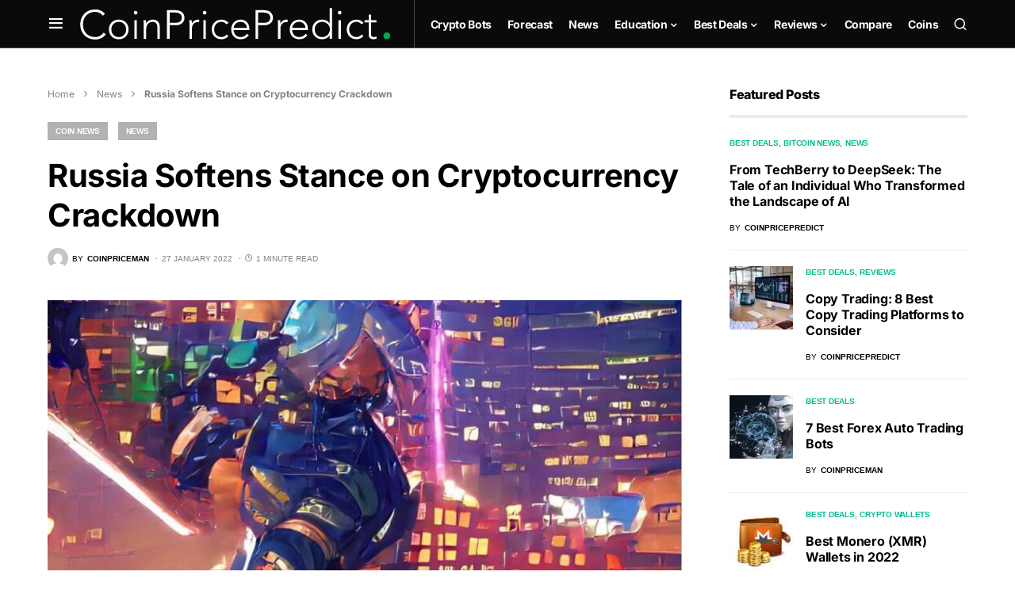

--- FILE ---
content_type: text/html; charset=UTF-8
request_url: https://coinpricepredict.com/news/russia-softens-stance-on-cryptocurrency-crackdown/
body_size: 31548
content:
<!doctype html>
<html lang="en-US">
<head>
	
	<!-- Google tag (gtag.js) -->
<script async src="https://www.googletagmanager.com/gtag/js?id=G-X1J9ENN677"></script>
<script>
  window.dataLayer = window.dataLayer || [];
  function gtag(){dataLayer.push(arguments);}
  gtag('js', new Date());

  gtag('config', 'G-X1J9ENN677');
</script>
	
	
	
	<meta charset="UTF-8" />
	<meta name="viewport" content="width=device-width, initial-scale=1" />
	<link rel="profile" href="https://gmpg.org/xfn/11" />
	<script src="https://cdn.usefathom.com/script.js" data-site="SLRYHLLF" defer></script>
	<meta name='robots' content='index, follow, max-image-preview:large, max-snippet:-1, max-video-preview:-1' />

	<!-- This site is optimized with the Yoast SEO plugin v19.2 - https://yoast.com/wordpress/plugins/seo/ -->
	<title>Russia Softens Stance on Cryptocurrency Crackdown  &ndash; Coin Price Predict</title><style id="rocket-critical-css">@font-face{font-family:powerkit-icons;src:url(https://coinpricepredict.com/wp-content/plugins/powerkit/assets/fonts/powerkit-icons.woff) format("woff"),url(https://coinpricepredict.com/wp-content/plugins/powerkit/assets/fonts/powerkit-icons.ttf) format("truetype"),url(https://coinpricepredict.com/wp-content/plugins/powerkit/assets/fonts/powerkit-icons.svg) format("svg");font-weight:400;font-style:normal;font-display:swap}[class*=" pk-icon-"]{font-family:powerkit-icons!important;font-style:normal;font-weight:400;font-variant:normal;text-transform:none;line-height:1;-webkit-font-smoothing:antialiased;-moz-osx-font-smoothing:grayscale}.pk-icon-up:before{content:"\e908"}.pk-font-primary{--pk-primary-font-weight:700;font-weight:var(--pk-primary-font-weight)}.pk-font-secondary{--pk-secondary-font-size:80%;--pk-secondary-font-color:#6c757d;font-size:var(--pk-secondary-font-size);color:var(--pk-secondary-font-color)}.pk-font-heading{--pk-heading-font-weight:700;--pk-heading-font-color:#212529;font-weight:var(--pk-heading-font-weight);color:var(--pk-heading-font-color)}ul{box-sizing:border-box}:root{--wp--preset--font-size--normal:16px;--wp--preset--font-size--huge:42px}.cnvs-block-section-heading{--cnvs-section-heading-color:#000000;--cnvs-section-heading-border-color:#e9ecef;--cnvs-section-heading-icon-color:#000000;--cnvs-section-heading-accent-block-backround:#000000;--cnvs-section-heading-accent-block-color:#FFFFFF}.cnvs-block-section-heading{width:100%;margin-left:0;margin-right:0}.cnvs-block-section-heading .cnvs-section-title{display:-webkit-inline-box;display:-ms-inline-flexbox;display:inline-flex;color:var(--cnvs-section-heading-color)}.cnvs-block-section-heading .cnvs-section-title>span{position:relative}.section-heading-default-style-3 .is-style-cnvs-block-section-heading-default{border-bottom:4px solid var(--cnvs-section-heading-border-color);padding-bottom:1em}:root{--coblocks-spacing--0:0;--coblocks-spacing--1:0.5em;--coblocks-spacing--2:1em;--coblocks-spacing--3:1.5em;--coblocks-spacing--4:2em;--coblocks-spacing--5:2.5em;--coblocks-spacing--6:3em;--coblocks-spacing--7:3.5em;--coblocks-spacing--8:4em;--coblocks-spacing--9:4.5em;--coblocks-spacing--10:7em}.wp-block-coblocks-media-card__media{grid-area:media-text-media;-ms-grid-column:1;-ms-grid-row:1;margin:0;position:relative}.wp-block-coblocks-media-card__content{grid-area:media-text-content;-ms-grid-column:2;-ms-grid-row:1;margin-left:-50%;position:relative;word-break:break-word;z-index:1}@media (max-width:599px)and (min-width:600px){.wp-block-coblocks-media-card.is-stacked-on-mobile .wp-block-coblocks-media-card__content{grid-area:media-text-content;-ms-grid-column:2;-ms-grid-row:1;margin-left:-100px}}.abr-post-review .abr-review-author{display:none}.abr-review-scheme-hidden{display:none}.pk-scroll-to-top{--pk-scrolltop-background:#a0a0a0;--pk-scrolltop-icon-color:#FFFFFF;--pk-scrolltop-opacity:1;--pk-scrolltop-opacity-hover:0.7}.pk-scroll-to-top{background:var(--pk-scrolltop-background);display:none;position:fixed;left:-9999px;bottom:2rem;opacity:0}.pk-scroll-to-top .pk-icon{display:block;padding:.6rem;color:var(--pk-scrolltop-icon-color);line-height:1}@media (min-width:760px){.pk-scroll-to-top{display:block}}.pk-share-buttons-wrap .pk-share-buttons-link .pk-share-buttons-count{opacity:.6}.pk-share-buttons-title,.pk-share-buttons-label,.pk-share-buttons-count{padding:0 .25rem}.pk-share-buttons-total{display:flex;flex-direction:column;justify-content:center;margin-right:2rem}.pk-share-buttons-total .pk-share-buttons-title{display:none;margin-bottom:.25rem}.pk-share-buttons-total .pk-share-buttons-count{margin-bottom:.25rem}.pk-share-buttons-no-count .pk-share-buttons-count{display:none}.pk-share-buttons-total-no-count{display:none}.pk-share-buttons-scheme-bold-bg .pk-share-buttons-link .pk-share-buttons-count{color:var(--pk-share-bold-bg-link-count-color)}:root{--wp-admin-theme-color:#007cba;--wp-admin-theme-color--rgb:0,124,186;--wp-admin-theme-color-darker-10:#006ba1;--wp-admin-theme-color-darker-10--rgb:0,107,161;--wp-admin-theme-color-darker-20:#005a87;--wp-admin-theme-color-darker-20--rgb:0,90,135;--wp-admin-border-width-focus:2px}@media (-webkit-min-device-pixel-ratio:2),(min-resolution:192dpi){:root{--wp-admin-border-width-focus:1.5px}}:root{--cs-common-border-radius:0px;--cs-primary-border-radius:0px;--cs-secondary-border-radius:50%;--cs-styled-category-border-radius:0;--cs-image-border-radius:0px;--cs-header-topbar-height:90px;--cs-header-height:60px;--cs-header-initial-height:200px;--cs-entry-content-width:700px;--cs-entry-content-medium-width:800px;--cs-entry-content-large-width:1160px;--cs-entry-heading-large-width:800px}:root,[site-data-scheme=default]{--cs-color-site-background:#ffffff;--cs-color-topbar-background:#ffffff;--cs-color-header-background:#ffffff;--cs-color-submenu-background:#ffffff;--cs-color-search-background:#f8f9fa;--cs-color-footer-background:#111111}:root,[data-scheme=default]{--cs-color-contrast-50:#f8f9fa;--cs-color-contrast-100:#f8f9fa;--cs-color-contrast-200:#e9ecef;--cs-color-contrast-300:#dee2e6;--cs-color-contrast-400:#ced4da;--cs-color-contrast-500:#adb5bd;--cs-color-contrast-600:#6c757d;--cs-color-contrast-700:#495057;--cs-color-contrast-800:#343a40;--cs-color-contrast-900:#212529;--cs-color-button:#000000;--cs-color-button-contrast:#ffffff;--cs-color-button-hover:#282828;--cs-color-button-hover-contrast:#ffffff;--cs-color-styled-heading:#0ee6b0;--cs-color-styled-heading-contrast:#000000;--cs-color-styled-heading-hover:#0ee6b0;--cs-color-styled-heading-hover-contrast:#000000;--cs-color-styled-category:rgba(0,0,0,0.3);--cs-color-styled-category-contrast:#ffffff;--cs-color-styled-category-hover:#000000;--cs-color-styled-category-hover-contrast:#ffffff;--cs-color-category:#04bc8e;--cs-color-category-hover:#000000;--cs-color-category-underline:rgba(255,255,255,0);--cs-color-primary:#000000;--cs-color-primary-contrast:#ffffff;--cs-color-secondary:#818181;--cs-color-secondary-contrast:#000000;--cs-color-accent:#0a0a0a;--cs-color-accent-contrast:#ffffff;--cs-color-overlay-background:rgba(0,0,0,0.25)}[data-scheme=inverse]{--cs-color-contrast-50:rgba(255, 255, 255, 0.1);--cs-color-contrast-100:rgba(255, 255, 255, 0.1);--cs-color-contrast-200:rgba(255, 255, 255, 0.2);--cs-color-contrast-300:rgba(255, 255, 255, 0.3);--cs-color-contrast-400:rgba(255, 255, 255, 0.4);--cs-color-contrast-500:rgba(255, 255, 255, 0.5);--cs-color-contrast-600:rgba(255, 255, 255, 0.6);--cs-color-contrast-700:rgba(255, 255, 255, 0.7);--cs-color-contrast-800:rgba(255, 255, 255, 0.8);--cs-color-contrast-900:rgba(255, 255, 255, 0.9);--cs-color-primary:#ffffff;--cs-color-primary-contrast:#000000;--cs-color-secondary:rgba(255, 255, 255, 0.85);--cs-color-secondary-contrast:#000000;--cs-color-category:#ffffff;--cs-color-category-hover:rgba(255, 255, 255, 0.85)}[data-scheme=dark]{--cs-color-contrast-50:#000000;--cs-color-contrast-100:#333333;--cs-color-contrast-200:#494949;--cs-color-contrast-300:#606060;--cs-color-contrast-400:#777777;--cs-color-contrast-500:#8e8e8e;--cs-color-contrast-600:#a4a4a5;--cs-color-contrast-700:#bbbbbb;--cs-color-contrast-800:#d2d2d2;--cs-color-contrast-900:#e9e9e9;--cs-color-button:#3d3d3d;--cs-color-button-contrast:#ffffff;--cs-color-button-hover:#242424;--cs-color-button-hover-contrast:#ffffff;--cs-color-styled-heading:#0ee6b0;--cs-color-styled-heading-contrast:#000000;--cs-color-styled-heading-hover:#0ee6b0;--cs-color-styled-heading-hover-contrast:#000000;--cs-color-styled-category:#000000;--cs-color-styled-category-contrast:#ffffff;--cs-color-styled-category-hover:#0ee6b0;--cs-color-styled-category-hover-contrast:#000000;--cs-color-category:#0ee6b0;--cs-color-category-hover:#ffffff;--cs-color-category-underline:rgba(255,255,255,0);--cs-color-primary:#ffffff;--cs-color-primary-contrast:#000000;--cs-color-secondary:#858585;--cs-color-secondary-contrast:#000000;--cs-color-accent:#0ee6b0;--cs-color-accent-contrast:#000000}[data-scheme]{color:var(--cs-color-primary)}:root,[data-scheme=default]{--cs-palette-color-blue:#59BACC;--cs-palette-color-green:#58AD69;--cs-palette-color-orange:#FFBC49;--cs-palette-color-red:#e32c26;--cs-palette-color-black:#000000;--cs-palette-color-white:#FFFFFF;--cs-palette-color-secondary:"#818181";--cs-palette-color-gray-50:#f8f9fa;--cs-palette-color-gray-100:#f8f9fa;--cs-palette-color-gray-200:#e9ecef}[data-scheme=inverse]{--cs-palette-color-black:#FFFFFF;--cs-palette-color-white:#000000;--cs-palette-color-secondary:rgba(255, 255, 255, 0.85);--cs-palette-color-gray-50:rgba(255, 255, 255, 0.1);--cs-palette-color-gray-100:rgba(255, 255, 255, 0.1);--cs-palette-color-gray-200:rgba(255, 255, 255, 0.2)}[data-scheme=dark]{--cs-palette-color-black:#FFFFFF;--cs-palette-color-white:#000000;--cs-palette-color-secondary:"#858585";--cs-palette-color-gray-50:#000000;--cs-palette-color-gray-100:#333335;--cs-palette-color-gray-200:#49494b}@font-face{font-family:"cs-icons";src:url(https://coinpricepredict.com/wp-content/themes/newsblock/assets/static/icon-fonts/icons.ttf) format("truetype"),url(https://coinpricepredict.com/wp-content/themes/newsblock/assets/static/icon-fonts/icons.woff) format("woff"),url(https://coinpricepredict.com/wp-content/themes/newsblock/assets/static/icon-fonts/icons.svg#icons) format("svg");font-weight:normal;font-style:normal;font-display:swap}[class*=" cs-icon-"]{font-family:"cs-icons"!important;speak:none;font-style:normal;font-weight:normal;font-variant:normal;text-transform:none;line-height:1;-webkit-font-smoothing:antialiased;-moz-osx-font-smoothing:grayscale}.cs-icon-clock:before{content:""}.cs-icon-menu:before{content:""}.cs-icon-search:before{content:""}.cs-icon-x:before{content:""}.cnvs-block-section-heading{--cnvs-section-heading-color:var(--cs-color-primary);--cnvs-section-heading-border-color:var(--cs-color-contrast-200);--cnvs-section-heading-icon-color:var(--cs-color-primary);--cnvs-section-heading-accent-block-backround:var(--cs-color-primary);--cnvs-section-heading-accent-block-color:var(--cs-color-primary-contrast);font-family:var(--cs-font-section-headings-family),sans-serif;font-size:var(--cs-font-section-headings-size);font-weight:var(--cs-font-section-headings-weight);font-style:var(--cs-font-section-headings-style);letter-spacing:var(--cs-font-section-headings-letter-spacing);text-transform:var(--cs-font-section-headings-text-transform)}.cnvs-block-section-heading .cnvs-section-title{font-family:var(--cs-font-section-headings-family),sans-serif;font-size:var(--cs-font-section-headings-size);font-weight:var(--cs-font-section-headings-weight);font-style:var(--cs-font-section-headings-style);letter-spacing:var(--cs-font-section-headings-letter-spacing);text-transform:var(--cs-font-section-headings-text-transform)}*,*::before,*::after{box-sizing:border-box}html{font-family:sans-serif;line-height:1.15;-webkit-text-size-adjust:100%}article,aside,figure,header,main,nav{display:block}body{margin:0;font-family:-apple-system,BlinkMacSystemFont,"Segoe UI",Roboto,"Helvetica Neue",Arial,"Noto Sans",sans-serif,"Apple Color Emoji","Segoe UI Emoji","Segoe UI Symbol","Noto Color Emoji";font-size:1rem;font-weight:400;line-height:1.5;color:#000000;text-align:left;background-color:#ffffff}h1,h5,h6{margin-top:0;margin-bottom:1rem}p{margin-top:0;margin-bottom:1rem}ul{margin-top:0;margin-bottom:1rem}ul ul{margin-bottom:0}b{font-weight:bolder}small{font-size:80%}a{color:var(--cs-color-primary);text-decoration:none;background-color:transparent}figure{margin:0 0 1rem}img{vertical-align:middle;border-style:none}svg{overflow:hidden;vertical-align:middle}label{display:inline-block;margin-bottom:0.5rem}button{border-radius:0}input,button,textarea{margin:0;font-family:inherit;font-size:inherit;line-height:inherit}button,input{overflow:visible}button{text-transform:none}button,[type=submit]{-webkit-appearance:button}button::-moz-focus-inner,[type=submit]::-moz-focus-inner{padding:0;border-style:none}input[type=checkbox]{box-sizing:border-box;padding:0}textarea{overflow:auto;resize:vertical}[type=search]{outline-offset:-2px;-webkit-appearance:none}[type=search]::-webkit-search-decoration{-webkit-appearance:none}::-webkit-file-upload-button{font:inherit;-webkit-appearance:button}html{-webkit-font-smoothing:antialiased;-moz-osx-font-smoothing:grayscale;font-size:16px;font-family:var(--cs-font-base-family)}body{font-family:var(--cs-font-base-family),sans-serif;font-size:var(--cs-font-base-size);font-weight:var(--cs-font-base-weight);font-style:var(--cs-font-base-style);line-height:var(--cs-font-base-line-height);letter-spacing:var(--cs-font-base-letter-spacing)}h1,h5,h6{margin-top:0;margin-bottom:1rem;word-wrap:break-word;font-family:var(--cs-font-headings-family),sans-serif;font-weight:var(--cs-font-headings-weight);text-transform:var(--cs-font-headings-text-transform);line-height:var(--cs-font-headings-line-height);letter-spacing:var(--cs-font-headings-letter-spacing)}h1{font-size:3rem}h5{font-size:1.25rem}h6{font-size:1rem}small{font-family:var(--cs-font-secondary-family),sans-serif;font-size:var(--cs-font-secondary-size);font-weight:var(--cs-font-secondary-weight);font-style:var(--cs-font-secondary-style);letter-spacing:var(--cs-font-secondary-letter-spacing);text-transform:var(--cs-font-secondary-text-transform)}.cs-section-heading{font-family:var(--cs-font-section-headings-family),sans-serif;font-size:var(--cs-font-section-headings-size);font-weight:var(--cs-font-section-headings-weight);font-style:var(--cs-font-section-headings-style);letter-spacing:var(--cs-font-section-headings-letter-spacing);text-transform:var(--cs-font-section-headings-text-transform);margin-bottom:0}.cs-entry__thumbnail img{display:block;width:100%;height:auto;-o-object-fit:cover;object-fit:cover}.cs-entry__overlay{position:relative}.cs-overlay-background{display:flex;flex-direction:column;position:relative}.cs-overlay-background:after,.cs-overlay-background:before{content:"";position:absolute;left:0;top:0;right:0;bottom:0;opacity:1}.cs-overlay-background:after{background:var(--cs-color-overlay-background)}.cs-overlay-background.cs-overlay-transparent:after,.cs-overlay-background.cs-overlay-transparent:before{opacity:0!important}.cs-overlay-link{display:flex;position:absolute;left:0;top:0;right:0;bottom:0;width:100%;height:100%;z-index:1}.cs-overlay-ratio{position:relative;display:flex;flex-direction:column}.cs-overlay-ratio:not(.cs-ratio-original) .cs-overlay-background{position:absolute;left:0;top:0;right:0;bottom:0;width:100%;height:100%;overflow:hidden}.cs-overlay-ratio:not(.cs-ratio-original) .cs-overlay-background img{width:100%;height:100%;-o-object-fit:cover;object-fit:cover}.cs-overlay-ratio:not(.cs-ratio-original):before{content:"";display:table;box-sizing:border-box;width:0}.cs-ratio-square:before{padding-bottom:100%}.cs-entry__inner.cs-entry__overlay .cs-overlay-background:after,.cs-entry__inner.cs-entry__overlay .cs-overlay-background:before{opacity:0}button,input[type=submit]{display:inline-flex;align-items:center;justify-content:center;text-decoration:none;border:none;border-radius:var(--cs-primary-border-radius);line-height:1rem;box-shadow:none;padding:0.75rem 1.5rem;border-radius:var(--cs-primary-border-radius);background-color:var(--cs-color-button);color:var(--cs-color-button-contrast);font-family:var(--cs-font-primary-family),sans-serif;font-size:var(--cs-font-primary-size);font-weight:var(--cs-font-primary-weight);font-style:var(--cs-font-primary-style);letter-spacing:var(--cs-font-primary-letter-spacing);text-transform:var(--cs-font-primary-text-transform)}input[type=text],input[type=email],input[type=url],input[type=search],textarea{display:block;width:100%;line-height:var(--cs-font-input-line-height);color:#000000;background-color:#ffffff;border:1px solid var(--cs-color-contrast-200);box-shadow:none;padding:0.3125rem 0.75rem;border-radius:var(--cs-primary-border-radius);font-family:var(--cs-font-input-family),sans-serif;font-size:var(--cs-font-input-size);font-weight:var(--cs-font-input-weight);font-style:var(--cs-font-input-style);letter-spacing:var(--cs-font-input-letter-spacing);text-transform:var(--cs-font-input-text-transform)}input[type=search]::-webkit-search-decoration,input[type=search]::-webkit-search-cancel-button,input[type=search]::-webkit-search-results-button,input[type=search]::-webkit-search-results-decoration{display:none}textarea{border-radius:var(--cs-common-border-radius)}label{font-family:var(--cs-font-secondary-family),sans-serif;font-size:var(--cs-font-secondary-size);font-weight:var(--cs-font-secondary-weight);font-style:var(--cs-font-secondary-style);letter-spacing:var(--cs-font-secondary-letter-spacing);text-transform:var(--cs-font-secondary-text-transform)}textarea{height:150px;resize:vertical}.cs-site,.cs-site-inner{min-height:100vh}body{background:var(--cs-color-site-background);overflow-x:hidden;-moz-osx-font-smoothing:grayscale;-webkit-font-smoothing:antialiased}.cs-container{width:100%;padding-right:20px;padding-left:20px;margin-right:auto;margin-left:auto}@media (min-width:600px){.cs-container{max-width:600px}}@media (min-width:720px){.cs-container{max-width:720px}}@media (min-width:1020px){.cs-container{max-width:1020px}}@media (min-width:1200px){.cs-container{max-width:1200px}}.cs-site-content{margin:3rem 0}.cs-site-inner{display:flex;flex-direction:column}.cs-site-inner>*{flex:0 0 auto}.cs-site-inner main{flex:1 0 auto}.cs-header{position:relative;border-bottom:1px solid var(--cs-color-contrast-200);background:var(--cs-color-header-background);width:100%;z-index:10}.cs-header__inner{position:relative;display:flex;justify-content:space-between;align-items:stretch;min-height:var(--cs-header-height);opacity:1}.cs-header__inner-mobile{display:flex}@media (min-width:1020px){.cs-header__inner-mobile{display:none}}.cs-header__inner-desktop{display:none}@media (min-width:1020px){.cs-header__inner-desktop{display:flex}}.cs-header__col{display:flex;align-items:center;flex:1}.cs-header__col>*:not(:first-child){margin-left:20px}.cs-header__col.cs-col-center{justify-content:center;padding:0 20px}.cs-header__inner-mobile .cs-header__col.cs-col-center{padding:0}.cs-header__col.cs-col-right{justify-content:flex-end}.cs-header__offcanvas-toggle{padding:0}.cs-header__logo{display:block;color:var(--cs-color-primary);white-space:nowrap;font-family:var(--cs-font-main-logo-family),sans-serif;font-size:var(--cs-font-main-logo-size);font-weight:var(--cs-font-main-logo-weight);font-style:var(--cs-font-main-logo-style);letter-spacing:var(--cs-font-main-logo-letter-spacing);text-transform:var(--cs-font-main-logo-text-transform)}.cs-header__logo img{display:block;width:auto;max-width:inherit;max-height:calc(var(--cs-header-height) - 20px)}.cs-col-left .cs-header__logo{padding-right:10px}.cs-header__nav{display:block;height:100%}.cs-header__nav-inner{display:flex;height:100%;padding:0;margin:0;align-items:center;list-style:none}.cs-header__nav-inner li{position:relative}.cs-header__nav-inner li.menu-item-has-children>a:after{margin-left:2px;font-family:"cs-icons";content:"";font-size:0.75rem;line-height:1}.cs-header__nav-inner>li{height:100%}.cs-header__nav-inner>li:not(:first-child){margin-left:20px}.cs-header__nav-inner>li>a{position:relative;display:flex;align-items:center;white-space:nowrap;height:100%;font-family:var(--cs-font-menu-family),sans-serif;font-size:var(--cs-font-menu-size);font-weight:var(--cs-font-menu-weight);font-style:var(--cs-font-menu-style);letter-spacing:var(--cs-font-menu-letter-spacing);text-transform:var(--cs-font-menu-text-transform)}.cs-header__nav-inner>li>a>span{position:relative}.cs-header__nav-inner>li>a>span:first-child:before{content:"";position:absolute;bottom:-10px;opacity:0;width:100%;height:1px;background-color:var(--cs-color-secondary)}.cs-header__nav-inner>li.menu-item-has-children>.sub-menu{top:-9999px;left:0;z-index:11;opacity:0;visibility:hidden}.cs-header__nav-inner>li.menu-item-has-children>a:after{content:"";transform:translateY(2px)}.cs-header__nav-inner .sub-menu{position:absolute;display:block;padding:0;margin:0;text-align:left;list-style:none;background-color:var(--cs-color-submenu-background);border:1px var(--cs-color-contrast-200) solid}.cs-header__nav-inner .sub-menu>li{padding:0 1rem}.cs-header__nav-inner .sub-menu>li a{display:flex;flex-wrap:nowrap;align-items:center;justify-content:space-between;min-width:200px;padding:10px 0;font-family:var(--cs-font-submenu-family),sans-serif;font-size:var(--cs-font-submenu-size);font-weight:var(--cs-font-submenu-weight);font-style:var(--cs-font-submenu-style);letter-spacing:var(--cs-font-submenu-letter-spacing);text-transform:var(--cs-font-submenu-text-transform)}.cs-header__nav-inner .sub-menu>li:not(:first-child){border-top:1px solid var(--cs-color-contrast-200)}.cs-header__nav-inner .sub-menu>li:first-child a,.cs-header__nav-inner .sub-menu>li:last-child a{padding:10px 0}.cs-header__search-toggle{display:flex;align-items:center;justify-content:center}.cs-header__search-toggle .cs-icon{font-size:1.125rem}.cs-navbar-sticky-enabled .cs-header{position:sticky;top:0}.cs-header.cs-header-one .cs-header__nav{padding-left:20px;border-left:1px solid var(--cs-color-contrast-200)}.cs-search{display:none;position:absolute;top:100%;left:0;z-index:10;width:100%;padding:2rem 0 2.5rem 0;background-color:var(--cs-color-search-background)}.cs-search__nav-form button{position:absolute;top:0;width:40px;height:50px;display:flex;align-items:center;padding:0;font:inherit;color:inherit;background-color:transparent;border:none;outline:none}.cs-search__nav-form button i{font-size:1.25rem}.cs-search__nav-form .cs-search__group{position:relative;padding:0 40px;border-bottom:1px solid var(--cs-color-contrast-200)}.cs-search__nav-form .cs-search__input{width:100%;height:50px;border:none!important;background:none!important;color:var(--cs-color-primary)!important;outline:none;-webkit-appearance:none;-moz-appearance:none;appearance:none}.cs-search__nav-form .cs-search__submit{left:0;justify-content:flex-start}.cs-search__nav-form .cs-search__close{right:0;justify-content:flex-end}.cs-search__content{position:relative;width:100%}.cs-search__posts{display:none;margin-top:2.5rem}.cs-search__posts .cs-section-heading{margin-bottom:2rem}@media (min-width:720px){.cs-search__posts{display:block}}.cs-search__posts-wrapper{display:flex;flex-wrap:wrap;align-items:flex-start;margin-left:-20px;margin-right:-20px}.cs-search__posts-wrapper .cs-entry{display:flex;flex:0 0 50%;max-width:50%;margin-bottom:1rem;padding:0 20px}.cs-search__posts-wrapper .cs-entry:nth-child(odd){border-right:1px solid var(--cs-color-contrast-200)}@media (min-width:1200px){.cs-search__posts-wrapper .cs-entry{flex:0 0 25%;max-width:25%;margin-bottom:0}.cs-search__posts-wrapper .cs-entry:not(:last-child){border-right:1px solid var(--cs-color-contrast-200)}}.cs-search__posts-wrapper .cs-entry__outer{display:flex}.cs-search__posts-wrapper .cs-entry__inner:not(:first-child){margin-top:0}.cs-search__posts-wrapper .cs-entry__thumbnail{flex:none;align-self:flex-start;width:80px;margin-right:1rem;border-radius:var(--cs-image-border-radius);-webkit-clip-path:inset(0 0 0 0 round var(--cs-image-border-radius));clip-path:inset(0 0 0 0 round var(--cs-image-border-radius));overflow:hidden}.cs-search__posts-wrapper .cs-entry__thumbnail img{border-radius:0}.cs-search__posts-wrapper .cs-entry__title{font-size:1rem}.cs-search__tags{margin-top:2.5rem;display:none}@media (min-width:1020px){.cs-search__tags{display:block}}.cs-search__tags ul{display:flex;flex-wrap:wrap;font-family:var(--cs-font-primary-family),sans-serif;font-size:var(--cs-font-primary-size);font-weight:var(--cs-font-primary-weight);font-style:var(--cs-font-primary-style);letter-spacing:var(--cs-font-primary-letter-spacing);text-transform:var(--cs-font-primary-text-transform);margin:0;padding:0;list-style:none}.cs-search__tags ul>li:not(.cs-title-tags){margin-right:10px;margin-bottom:10px}.cs-search__tags ul>li:last-child{margin-right:0}.cs-search__tags ul a{display:flex;align-items:center;justify-content:center;padding:5px 12px;border:1px solid var(--cs-color-contrast-200);border-radius:var(--cs-primary-border-radius);line-height:1}.cs-footer__inner>*:not(:first-child){margin-top:1rem}@media (min-width:1020px){.cs-footer__inner>*:not(:first-child){margin-top:1.25rem}}.cs-entry__header{position:relative}.cs-entry__header:not(:last-child){margin-bottom:2.5rem}.cs-entry__header .cs-entry__post-media{margin-left:0}.cs-entry__header .cs-entry__post-media img{width:100%}.cs-entry__header .cs-entry__title{margin-bottom:0;word-wrap:break-word;font-size:1.875rem}.cs-entry__header .cs-entry__title:not(:first-child){margin-top:1.25rem}@media (min-width:1020px){.cs-entry__header .cs-entry__title{font-size:2.5rem}}.cs-entry__post-media{margin-bottom:0}.cs-entry__post-media img{-o-object-fit:cover;object-fit:cover}.cs-entry__post-media:not(:first-child){margin-top:2.5rem}.cs-entry__header-inner{width:100%;z-index:1}.cs-entry__header-info{position:relative;width:100%;z-index:2}.cs-entry__header-simple .cs-entry__header-info{margin-top:2rem}.cs-entry__header-simple .cs-entry__post-media img{border-radius:var(--cs-image-border-radius)}body{counter-reset:number-post}.cs-entry__inner:not(:first-child){margin-top:1.5rem}.cs-entry__content{position:relative;display:flex;flex-direction:column;justify-content:center}.cs-entry__thumbnail a{display:block;width:100%;height:100%}.cs-entry__thumbnail img{width:100%;border-radius:var(--cs-image-border-radius)}.cs-entry__thumbnail .cs-overlay-background img{border-radius:0}.cs-entry__title{margin-bottom:0;font-family:var(--cs-font-headings-family),sans-serif;font-weight:var(--cs-font-headings-weight);text-transform:var(--cs-font-headings-text-transform);line-height:var(--cs-font-headings-line-height);letter-spacing:var(--cs-font-headings-letter-spacing);font-size:1.25rem;color:var(--cs-color-primary)}.cs-entry__title:not(:first-child){margin-top:1rem}.cs-entry__title a{text-decoration:none;color:var(--cs-color-primary)}.cs-entry__category{display:flex;align-items:center;flex-wrap:wrap;background:none;font-family:var(--cs-font-category-family),sans-serif;font-size:var(--cs-font-category-size);font-weight:var(--cs-font-category-weight);font-style:var(--cs-font-category-style);letter-spacing:var(--cs-font-category-letter-spacing);text-transform:var(--cs-font-category-text-transform)}.cs-entry__category .post-categories{margin:0;padding:0;list-style:none;display:inline-block;margin-top:-10px}.cs-entry__category .post-categories li{display:inline-block}.cs-entry__category li{margin-top:0.25rem}.cs-entry__category li:not(:last-child){margin-right:10px}.cs-entry__category a{display:inline-flex;align-items:center;justify-content:center;padding:4px 10px;background:var(--cs-color-styled-category);color:var(--cs-color-styled-category-contrast);border-radius:var(--cs-styled-category-border-radius)}.cs-entry__post-meta{display:flex;align-items:center;flex-wrap:wrap;font-family:var(--cs-font-post-meta-family),sans-serif;font-size:var(--cs-font-post-meta-size);font-weight:var(--cs-font-post-meta-weight);font-style:var(--cs-font-post-meta-style);letter-spacing:var(--cs-font-post-meta-letter-spacing);text-transform:var(--cs-font-post-meta-text-transform);color:var(--cs-color-secondary)}.cs-entry__post-meta:not(:first-child){margin-top:1rem}.cs-entry__post-meta a{color:var(--cs-color-primary);font-size:inherit}.cs-entry__post-meta>*:not(:last-child){margin-right:0.5rem}.cs-entry__post-meta>*:not(:first-child):before{content:"·";font-weight:600;margin-right:0.5em}.cs-entry__post-meta .cs-meta-author{display:flex;align-items:center;flex-wrap:wrap}.cs-entry__post-meta .cs-meta-author .cs-photo{flex:none;width:26px;height:26px;overflow:hidden}.cs-entry__post-meta .cs-meta-author .cs-photo img{display:block;max-width:100%;width:auto;height:100%;-o-object-fit:cover;object-fit:cover;-o-object-position:center;object-position:center;border-radius:50%}.cs-entry__post-meta .cs-meta-author .cs-author{font-weight:600}.cs-entry__post-meta .cs-meta-author-inner{display:flex;align-items:center}.cs-entry__post-meta .cs-meta-author-inner>*:not(:last-child){margin-right:5px}.cs-entry__post-meta .cs-meta-icon{margin-right:4px}.cs-entry__comments{margin-top:3rem}.cs-entry__comments .cs-section-heading{margin-bottom:1rem}.cs-entry__comments-collapse{display:none}.comment-form{display:flex;flex-wrap:wrap;justify-content:space-between;margin-top:1rem}.comment-form .required{color:#F00F00}.comment-notes,.comment-form-comment{flex:0 0 100%;max-width:100%;position:relative;width:100%;margin-bottom:1.5rem}.comment-form-author,.comment-form-email,.comment-form-url{flex:0 0 100%;max-width:100%;position:relative;width:100%;margin-bottom:1.5rem}@media (min-width:1020px){.comment-form-author,.comment-form-email,.comment-form-url{flex:0 0 30%;max-width:30%}}.comment-notes{font-size:0.875rem;margin-bottom:1.5rem}.form-submit{margin-bottom:0}.form-submit input[type=submit]{padding:1rem 2rem;background-color:var(--cs-color-accent);color:var(--cs-color-accent-contrast)}.cs-search__form .cs-search__container{display:flex;flex-direction:row;align-items:center;border-radius:var(--cs-primary-border-radius);background-color:#ffffff;border:1px solid #e9ecef;padding-right:10px;overflow:hidden}.cs-search__form .cs-search__container input{height:55px;flex:1 1 auto;width:1%;border:none;border-radius:0}.cs-search__form .cs-search__submit{display:inline-flex;align-items:center;justify-content:center;text-decoration:none;border:none;border-radius:var(--cs-primary-border-radius);line-height:1rem;box-shadow:none;padding:0.625rem 2rem;border-radius:var(--cs-primary-border-radius);display:flex;align-items:center;width:auto}.cs-sidebar-enabled .cs-sidebar__area{order:2}@media (min-width:1020px){.cs-sidebar-right .cs-sidebar__area{order:2}}.cs-sidebar__inner{-moz-column-count:1;column-count:1;-moz-column-gap:40px;column-gap:40px}.cs-sidebar__inner .widget{-moz-column-break-inside:avoid;break-inside:avoid}@media (min-width:720px){.cs-sidebar__inner{-moz-column-count:2;column-count:2}}@media (min-width:1020px){.cs-sidebar__inner{-moz-column-count:1;column-count:1}}@supports (position:sticky) or (position:-webkit-sticky){@media (min-width:1020px){.cs-sticky-sidebar-enabled.cs-stick-to-top .cs-sidebar__area{display:flex;flex-direction:column}.cs-sticky-sidebar-enabled.cs-stick-to-top .cs-sidebar__inner{position:relative;position:sticky;top:0;flex:initial}}}.cs-main-content{position:relative;display:grid;grid-auto-flow:row;row-gap:3rem;grid-template-columns:minmax(0,1fr)}@media (min-width:1020px){.cs-main-content{-moz-column-gap:40px;column-gap:40px}}@media (min-width:1200px){.cs-main-content{-moz-column-gap:60px;column-gap:60px}}.cs-sidebar-right .cs-main-content{grid-template-columns:minmax(0,1fr)}@media (min-width:1020px){.cs-sidebar-right .cs-main-content{grid-template-columns:minmax(0,1fr) 300px}}.cs-content-area{position:relative;font-size:var(--cs-font-post-content-size)}.cs-sidebar-enabled .cs-content-area{order:1}@media (min-width:1020px){.cs-sidebar-right .cs-content-area{order:1}}.cs-offcanvas{position:fixed;height:100%;top:0;left:-320px;display:flex;width:320px;flex-direction:column;background:var(--cs-color-site-background);-webkit-overflow-scrolling:touch;z-index:100;overflow:hidden;transform:translate3d(0,0,0)}.cs-offcanvas__header{display:flex;justify-content:center;align-items:center;padding:0 20px;border-bottom:1px solid var(--cs-color-contrast-200);min-height:var(--cs-header-height);background:var(--cs-color-header-background)}.cs-offcanvas__nav{display:flex;align-items:center;justify-content:space-between;width:100%}.cs-offcanvas__toggle{display:flex;align-items:center}.cs-offcanvas__toggle .cs-icon{font-size:1.25rem;color:var(--cs-color-primary)}.cs-offcanvas__sidebar{flex:1;overflow-x:hidden;overflow-y:auto}.cs-offcanvas__inner{padding:20px}.cs-site-overlay{display:none}.cs-breadcrumbs{margin-bottom:2rem;color:var(--cs-color-secondary);z-index:2;font-family:var(--cs-font-secondary-family),sans-serif;font-size:var(--cs-font-secondary-size);font-weight:var(--cs-font-secondary-weight);font-style:var(--cs-font-secondary-style);letter-spacing:var(--cs-font-secondary-letter-spacing);text-transform:var(--cs-font-secondary-text-transform)}.cs-container .cs-breadcrumbs{padding-left:0;padding-right:0}.cs-breadcrumbs a{color:var(--cs-color-secondary)}.cs-breadcrumbs .cs-separator{margin:0 5px}.cs-breadcrumbs .cs-separator:before{font-family:"cs-icons";content:""}.cs-breadcrumbs .breadcrumb_last{font-weight:700}.widget{width:100%}.widget:not(:last-child){margin-bottom:3rem}.widget .cs-section-heading{margin-bottom:1.5rem}.widget_search .cs-search__container{padding-right:0}.widget_search .cs-search__container input{height:auto}.widget_search .cs-search__submit{display:inline-flex;align-items:center;justify-content:center;text-decoration:none;border:none;border-radius:var(--cs-primary-border-radius);line-height:1rem;box-shadow:none;padding:0.625rem;border-radius:auto;font-size:0;background-color:transparent;color:#000000}.widget_search .cs-search__submit:before{content:"";font-family:"cs-icons"!important;font-size:0.875rem}.widget_text{color:var(--cs-color-primary);word-wrap:break-word}.widget_text img{display:inline-block;max-width:100%;width:auto;height:auto}.widget_nav_menu ul{list-style:none;padding:0;margin:0}.widget_nav_menu a{display:block;padding:0.5rem 0;font-family:var(--cs-font-menu-family),sans-serif;font-size:var(--cs-font-menu-size);font-weight:var(--cs-font-menu-weight);font-style:var(--cs-font-menu-style);letter-spacing:var(--cs-font-menu-letter-spacing);text-transform:var(--cs-font-menu-text-transform)}.widget_nav_menu .menu-item-has-children{position:relative;width:100%}.widget_nav_menu .menu-item-has-children>span{position:absolute;right:0;top:0.5rem;display:flex;align-items:center;justify-content:center;width:20px;margin-left:auto}.widget_nav_menu .menu-item-has-children>span:after{font-family:"cs-icons";font-size:0.875rem;content:""}.widget_nav_menu .menu-item-has-children>ul{width:100%;order:3}.widget_nav_menu .menu .menu-item:not(.menu-item-has-children)>a:after{visibility:hidden;float:right;opacity:0;font-family:"cs-icons";font-size:0.875rem;transform:translateX(-100%);content:""}.widget_nav_menu .sub-menu{display:none}.widget_nav_menu .sub-menu a{padding:0.5rem 0;line-height:1;font-family:var(--cs-font-submenu-family),sans-serif;font-size:var(--cs-font-submenu-size);font-weight:var(--cs-font-submenu-weight);font-style:var(--cs-font-submenu-style);letter-spacing:var(--cs-font-submenu-letter-spacing);text-transform:var(--cs-font-submenu-text-transform)}.widget_nav_menu .menu{margin:-0.5rem 0}.widget_nav_menu .menu>.menu-item>.sub-menu{padding-bottom:0.5rem}.widget_nav_menu .menu>.menu-item:not(:first-child){border-top:1px solid var(--cs-color-contrast-200)}.widget_nav_menu .menu-item-has-children>a{padding-right:20px;width:calc(100% - 20px)}img{max-width:100%;height:auto}.pk-font-heading{font-family:var(--cs-font-headings-family),sans-serif;font-weight:var(--cs-font-headings-weight);text-transform:var(--cs-font-headings-text-transform);line-height:var(--cs-font-headings-line-height);letter-spacing:var(--cs-font-headings-letter-spacing);--pk-heading-font-color:var(--cs-color-primary)}.pk-font-primary{font-family:var(--cs-font-primary-family),sans-serif;font-size:var(--cs-font-primary-size);font-weight:var(--cs-font-primary-weight);font-style:var(--cs-font-primary-style);letter-spacing:var(--cs-font-primary-letter-spacing);text-transform:var(--cs-font-primary-text-transform);--pk-primary-font-color:var(--cs-color-primary)}.pk-font-secondary{font-family:var(--cs-font-secondary-family),sans-serif;font-size:var(--cs-font-secondary-size);font-weight:var(--cs-font-secondary-weight);font-style:var(--cs-font-secondary-style);letter-spacing:var(--cs-font-secondary-letter-spacing);text-transform:var(--cs-font-secondary-text-transform);--pk-secondary-font-color:var(--cs-color-secondary)}.pk-share-buttons-wrap .pk-share-buttons-link .pk-share-buttons-count{opacity:1}.pk-share-buttons-after-post .pk-share-buttons-total{margin-right:1rem;align-items:flex-start}@media (min-width:720px){.pk-share-buttons-after-post .pk-share-buttons-total{margin-right:3rem}}.pk-share-buttons-after-post .pk-share-buttons-total .pk-share-buttons-count{position:relative;padding:0;margin-bottom:0;font-family:var(--cs-font-headings-family),sans-serif;font-weight:var(--cs-font-headings-weight);text-transform:var(--cs-font-headings-text-transform);line-height:var(--cs-font-headings-line-height);letter-spacing:var(--cs-font-headings-letter-spacing);font-size:1.5rem}.pk-share-buttons-after-post .pk-share-buttons-total .pk-share-buttons-label{padding:0}.pk-share-buttons-metabar-post .pk-share-buttons-total{order:1;align-items:flex-start;margin-right:0;padding-top:20px;margin-top:10px;border-top:1px solid var(--cs-color-contrast-200)}.pk-share-buttons-metabar-post .pk-share-buttons-total .pk-share-buttons-count{position:relative;padding:0;font-family:var(--cs-font-headings-family),sans-serif;font-weight:var(--cs-font-headings-weight);text-transform:var(--cs-font-headings-text-transform);line-height:var(--cs-font-headings-line-height);letter-spacing:var(--cs-font-headings-letter-spacing);font-size:1.5rem}.pk-share-buttons-metabar-post .pk-share-buttons-total .pk-share-buttons-count:before{content:"";position:absolute;bottom:1px;left:0;z-index:-1;width:100%;height:3px;background-color:var(--cs-color-accent)}.pk-share-buttons-metabar-post .pk-share-buttons-label{padding:0}.pk-share-buttons-metabar-post .pk-share-buttons-count{padding:0}.pk-scroll-to-top{--pk-scrolltop-background:var(--cs-color-contrast-100);--pk-scrolltop-icon-color:var(--cs-color-primary);border-radius:var(--cs-secondary-border-radius)}.searchwp-live-search-results{position:absolute;display:none;opacity:0;height:0;overflow:hidden;z-index:9999}.cs-search .cs-search-live-result .searchwp-live-search-results{top:0!important;left:0!important;width:100%!important}@media (min-width:720px){.cs-search .cs-search-live-result:not(:first-child) .searchwp-live-search-results{top:-2.5rem!important}.cs-search .cs-search__posts~.cs-search-live-result .searchwp-live-search-results{min-height:calc(100% + 2.5rem)!important;max-height:calc(100% + 2.5rem)!important}}.searchwp-live-search-results{box-sizing:border-box;-moz-box-sizing:border-box;background:#fff;-webkit-box-shadow:0 0 2px 0 rgba(30,30,30,.4);box-shadow:0 0 2px 0 rgba(30,30,30,.4);border-radius:3px;width:315px;min-height:175px;max-height:300px}@media (max-width:1020px){.cs-entry__header:not(:last-child){margin-bottom:1rem}}.fiat-symbol,.cryptoboxes .fiat-symbol{display:inline!important;font-weight:normal!important}.cryptoboxes .mcw-dark-theme{color:#fff!important}.cryptoboxes .mcw-dark-theme{background:#000}.cryptoboxes *{-webkit-box-sizing:border-box;box-sizing:border-box}.cryptoboxes .invert-act img.invertable{-webkit-filter:invert(80%);filter:invert(80%)}.cryptoboxes a.mcw-link{color:inherit;text-decoration:none}.cryptoboxes [data-price]{display:inline-block;padding:.3em;line-height:1;border-radius:4px;white-space:nowrap;-webkit-box-sizing:content-box;box-sizing:content-box}.cryptoboxes .mcw-rounded{border-radius:5px}.cryptoboxes .mcw-animated{-webkit-animation-duration:1s;animation-duration:1s;-webkit-animation-fill-mode:both;animation-fill-mode:both}.cryptoboxes .livedown{animation-name:livedown;-webkit-animation-name:livedown;animation-duration:500;-webkit-animation-duration:500}@-webkit-keyframes livedown{0%{background:rgba(255,0,0,0.3)}50%{background:rgba(255,0,0,0.6)}100%{background:rgba(255,0,0,0.3)}}@-moz-keyframes livedown{0%{background:rgba(255,0,0,0.3)}50%{background:rgba(255,0,0,0.6)}100%{background:rgba(255,0,0,0.3)}}@keyframes livedown{0%{background:rgba(255,0,0,0.3)}50%{background:rgba(255,0,0,0.6)}100%{background:rgba(255,0,0,0.3)}}.mcw-list{color:#fff;overflow:hidden;white-space:nowrap;border-radius:5px}.mcw-list .mcw-list-row{display:flex;justify-content:space-between;align-items:center;flex-flow:row;flex-wrap:wrap;padding-bottom:10px;border-bottom:1px solid rgba(255,255,255,0.1)}.mcw-list .mcw-list-row:last-child{border-bottom:none!important}.mcw-list .mcw-list-column{position:relative;display:flex;align-items:center;padding:10px 18px 0 18px}.mcw-list .mcw-list-column .coin-img{margin-right:10px}.mcw-list-price{opacity:1;padding:4px}.mcw-list.mcw-dark-theme .mcw-list-row{border-bottom:1px solid rgba(83,101,140,0.33)}.mcw-multi-tabs{overflow:hidden}.mcw-multi-tabs .mcw-list-row{padding:10px 15px}.mcw-multi-tabs .mcw-list-column{padding:0}.mcw-tabs{width:100%;display:flex;flex-wrap:nowrap;justify-content:space-around;text-align:center;background:rgba(255,255,255,0.1)}.mcw-tabs .mcw-tab{position:relative;width:100%;padding:15px 10px;overflow:hidden}.mcw-tabs .mcw-tab span{position:relative;z-index:10}.mcw-tabs .mcw-tab-bg{position:absolute;width:100%;height:100%;left:0;top:100%;z-index:1}.mcw-tabs .mcw-tab.active .mcw-tab-bg{top:0}.mcw-tab-content{display:none}.mcw-tab-content.active{display:block}</style>
	<meta name="description" content="Russia Softens Stance on Cryptocurrency Crackdown  News Coin Price Predict" />
	<link rel="canonical" href="https://coinpricepredict.com/news/russia-softens-stance-on-cryptocurrency-crackdown/" />
	<meta property="og:locale" content="en_US" />
	<meta property="og:type" content="article" />
	<meta property="og:title" content="Russia Softens Stance on Cryptocurrency Crackdown  &ndash; Coin Price Predict" />
	<meta property="og:description" content="Russia Softens Stance on Cryptocurrency Crackdown  News Coin Price Predict" />
	<meta property="og:url" content="https://coinpricepredict.com/news/russia-softens-stance-on-cryptocurrency-crackdown/" />
	<meta property="og:site_name" content="Coin Price Predict" />
	<meta property="article:published_time" content="2022-01-27T11:21:01+00:00" />
	<meta property="article:modified_time" content="2022-01-27T11:21:02+00:00" />
	<meta property="og:image" content="https://coinpricepredict.com/wp-content/uploads/2022/01/Cryptocurrency-Crackdown.jpg" />
	<meta property="og:image:width" content="1000" />
	<meta property="og:image:height" content="667" />
	<meta property="og:image:type" content="image/jpeg" />
	<meta name="author" content="coinpriceman" />
	<meta name="twitter:card" content="summary_large_image" />
	<meta name="twitter:creator" content="@Price_Predict" />
	<meta name="twitter:site" content="@Price_Predict" />
	<meta name="twitter:label1" content="Written by" />
	<meta name="twitter:data1" content="coinpriceman" />
	<meta name="twitter:label2" content="Est. reading time" />
	<meta name="twitter:data2" content="1 minute" />
	<script type="application/ld+json" class="yoast-schema-graph">{"@context":"https://schema.org","@graph":[{"@type":"Organization","@id":"https://coinpricepredict.com/#organization","name":"CoinPricePredict Dot Com","url":"https://coinpricepredict.com/","sameAs":["https://twitter.com/Price_Predict"],"logo":{"@type":"ImageObject","inLanguage":"en-US","@id":"https://coinpricepredict.com/#/schema/logo/image/","url":"https://coinpricepredict.com/wp-content/uploads/2021/09/CoinPricePredict_og_1.png","contentUrl":"https://coinpricepredict.com/wp-content/uploads/2021/09/CoinPricePredict_og_1.png","width":1200,"height":627,"caption":"CoinPricePredict Dot Com"},"image":{"@id":"https://coinpricepredict.com/#/schema/logo/image/"}},{"@type":"WebSite","@id":"https://coinpricepredict.com/#website","url":"https://coinpricepredict.com/","name":"Coin Price Predict","description":"Cryptocurrency News","publisher":{"@id":"https://coinpricepredict.com/#organization"},"potentialAction":[{"@type":"SearchAction","target":{"@type":"EntryPoint","urlTemplate":"https://coinpricepredict.com/?s={search_term_string}"},"query-input":"required name=search_term_string"}],"inLanguage":"en-US"},{"@type":"ImageObject","inLanguage":"en-US","@id":"https://coinpricepredict.com/news/russia-softens-stance-on-cryptocurrency-crackdown/#primaryimage","url":"https://coinpricepredict.com/wp-content/uploads/2022/01/Cryptocurrency-Crackdown.jpg","contentUrl":"https://coinpricepredict.com/wp-content/uploads/2022/01/Cryptocurrency-Crackdown.jpg","width":1000,"height":667,"caption":"Cryptocurrency Crackdown"},{"@type":"WebPage","@id":"https://coinpricepredict.com/news/russia-softens-stance-on-cryptocurrency-crackdown/#webpage","url":"https://coinpricepredict.com/news/russia-softens-stance-on-cryptocurrency-crackdown/","name":"Russia Softens Stance on Cryptocurrency Crackdown  &ndash; Coin Price Predict","isPartOf":{"@id":"https://coinpricepredict.com/#website"},"primaryImageOfPage":{"@id":"https://coinpricepredict.com/news/russia-softens-stance-on-cryptocurrency-crackdown/#primaryimage"},"datePublished":"2022-01-27T11:21:01+00:00","dateModified":"2022-01-27T11:21:02+00:00","description":"Russia Softens Stance on Cryptocurrency Crackdown  News Coin Price Predict","breadcrumb":{"@id":"https://coinpricepredict.com/news/russia-softens-stance-on-cryptocurrency-crackdown/#breadcrumb"},"inLanguage":"en-US","potentialAction":[{"@type":"ReadAction","target":["https://coinpricepredict.com/news/russia-softens-stance-on-cryptocurrency-crackdown/"]}]},{"@type":"BreadcrumbList","@id":"https://coinpricepredict.com/news/russia-softens-stance-on-cryptocurrency-crackdown/#breadcrumb","itemListElement":[{"@type":"ListItem","position":1,"name":"Home","item":"https://coinpricepredict.com/"},{"@type":"ListItem","position":2,"name":"News","item":"https://coinpricepredict.com/news/"},{"@type":"ListItem","position":3,"name":"Russia Softens Stance on Cryptocurrency Crackdown "}]},{"@type":"Article","@id":"https://coinpricepredict.com/news/russia-softens-stance-on-cryptocurrency-crackdown/#article","isPartOf":{"@id":"https://coinpricepredict.com/news/russia-softens-stance-on-cryptocurrency-crackdown/#webpage"},"author":{"name":"coinpriceman","@id":"https://coinpricepredict.com/#/schema/person/ca46f9344f06a563923c8719c5c0a80b"},"headline":"Russia Softens Stance on Cryptocurrency Crackdown ","datePublished":"2022-01-27T11:21:01+00:00","dateModified":"2022-01-27T11:21:02+00:00","mainEntityOfPage":{"@id":"https://coinpricepredict.com/news/russia-softens-stance-on-cryptocurrency-crackdown/#webpage"},"wordCount":150,"commentCount":0,"publisher":{"@id":"https://coinpricepredict.com/#organization"},"image":{"@id":"https://coinpricepredict.com/news/russia-softens-stance-on-cryptocurrency-crackdown/#primaryimage"},"thumbnailUrl":"https://coinpricepredict.com/wp-content/uploads/2022/01/Cryptocurrency-Crackdown.jpg","keywords":["crypto investments","crypto mining","cryptocurrencies","Russian Central Bank"],"articleSection":["Coin News","News"],"inLanguage":"en-US","potentialAction":[{"@type":"CommentAction","name":"Comment","target":["https://coinpricepredict.com/news/russia-softens-stance-on-cryptocurrency-crackdown/#respond"]}]},{"@type":"Person","@id":"https://coinpricepredict.com/#/schema/person/ca46f9344f06a563923c8719c5c0a80b","name":"coinpriceman","image":{"@type":"ImageObject","inLanguage":"en-US","@id":"https://coinpricepredict.com/#/schema/person/image/","url":"https://secure.gravatar.com/avatar/fdc5cad0019e18aaa3c52c6a9d303897?s=96&d=mm&r=g","contentUrl":"https://secure.gravatar.com/avatar/fdc5cad0019e18aaa3c52c6a9d303897?s=96&d=mm&r=g","caption":"coinpriceman"}}]}</script>
	<!-- / Yoast SEO plugin. -->


<link rel='dns-prefetch' href='//cdnjs.cloudflare.com' />

<link rel="alternate" type="application/rss+xml" title="Coin Price Predict &raquo; Feed" href="https://coinpricepredict.com/feed/" />
<link rel="alternate" type="application/rss+xml" title="Coin Price Predict &raquo; Comments Feed" href="https://coinpricepredict.com/comments/feed/" />
<link rel="alternate" type="application/rss+xml" title="Coin Price Predict &raquo; Russia Softens Stance on Cryptocurrency Crackdown  Comments Feed" href="https://coinpricepredict.com/news/russia-softens-stance-on-cryptocurrency-crackdown/feed/" />
			<link rel="preload" href="https://coinpricepredict.com/wp-content/plugins/canvas/assets/fonts/canvas-icons.woff" as="font" type="font/woff" crossorigin>
			<style>
img.wp-smiley,
img.emoji {
	display: inline !important;
	border: none !important;
	box-shadow: none !important;
	height: 1em !important;
	width: 1em !important;
	margin: 0 0.07em !important;
	vertical-align: -0.1em !important;
	background: none !important;
	padding: 0 !important;
}
</style>
	<link data-minify="1" rel='preload'   href='https://coinpricepredict.com/wp-content/cache/min/1/wp-content/plugins/canvas/assets/css/canvas.css?ver=1657236051' data-rocket-async="style" as="style" onload="this.onload=null;this.rel='stylesheet'" onerror="this.removeAttribute('data-rocket-async')"  media='all' />
<link rel='alternate stylesheet' id='powerkit-icons-css'  href='https://coinpricepredict.com/wp-content/plugins/powerkit/assets/fonts/powerkit-icons.woff?ver=3.0.2' as='font' type='font/wof' crossorigin />
<link data-minify="1" rel='preload'   href='https://coinpricepredict.com/wp-content/cache/min/1/wp-content/plugins/powerkit/assets/css/powerkit.css?ver=1657236051' data-rocket-async="style" as="style" onload="this.onload=null;this.rel='stylesheet'" onerror="this.removeAttribute('data-rocket-async')"  media='all' />
<link data-minify="1" rel='preload'   href='https://coinpricepredict.com/wp-content/cache/min/1/wp-content/plugins/gutenberg/build/block-library/style.css?ver=1657236051' data-rocket-async="style" as="style" onload="this.onload=null;this.rel='stylesheet'" onerror="this.removeAttribute('data-rocket-async')"  media='all' />
<link data-minify="1" rel='preload'   href='https://coinpricepredict.com/wp-content/cache/min/1/wp-content/plugins/layout-grid/style.css?ver=1657236051' data-rocket-async="style" as="style" onload="this.onload=null;this.rel='stylesheet'" onerror="this.removeAttribute('data-rocket-async')"  media='all' />
<link data-minify="1" rel='preload'   href='https://coinpricepredict.com/wp-content/cache/min/1/wp-content/plugins/canvas/components/basic-elements/block-alert/block.css?ver=1657236051' data-rocket-async="style" as="style" onload="this.onload=null;this.rel='stylesheet'" onerror="this.removeAttribute('data-rocket-async')"  media='all' />
<link data-minify="1" rel='preload'   href='https://coinpricepredict.com/wp-content/cache/min/1/wp-content/plugins/canvas/components/basic-elements/block-progress/block.css?ver=1657236051' data-rocket-async="style" as="style" onload="this.onload=null;this.rel='stylesheet'" onerror="this.removeAttribute('data-rocket-async')"  media='all' />
<link data-minify="1" rel='preload'   href='https://coinpricepredict.com/wp-content/cache/min/1/wp-content/plugins/canvas/components/basic-elements/block-collapsibles/block.css?ver=1657236051' data-rocket-async="style" as="style" onload="this.onload=null;this.rel='stylesheet'" onerror="this.removeAttribute('data-rocket-async')"  media='all' />
<link data-minify="1" rel='preload'   href='https://coinpricepredict.com/wp-content/cache/min/1/wp-content/plugins/canvas/components/basic-elements/block-tabs/block.css?ver=1657236051' data-rocket-async="style" as="style" onload="this.onload=null;this.rel='stylesheet'" onerror="this.removeAttribute('data-rocket-async')"  media='all' />
<link data-minify="1" rel='preload'   href='https://coinpricepredict.com/wp-content/cache/min/1/wp-content/plugins/canvas/components/basic-elements/block-section-heading/block.css?ver=1657236051' data-rocket-async="style" as="style" onload="this.onload=null;this.rel='stylesheet'" onerror="this.removeAttribute('data-rocket-async')"  media='all' />
<link data-minify="1" rel='preload'   href='https://coinpricepredict.com/wp-content/cache/min/1/wp-content/plugins/canvas/components/layout-blocks/block-row/block-row.css?ver=1657236051' data-rocket-async="style" as="style" onload="this.onload=null;this.rel='stylesheet'" onerror="this.removeAttribute('data-rocket-async')"  media='all' />
<link data-minify="1" rel='preload'   href='https://coinpricepredict.com/wp-content/cache/min/1/wp-content/plugins/canvas/components/justified-gallery/block/block-justified-gallery.css?ver=1657236051' data-rocket-async="style" as="style" onload="this.onload=null;this.rel='stylesheet'" onerror="this.removeAttribute('data-rocket-async')"  media='all' />
<link data-minify="1" rel='preload'   href='https://coinpricepredict.com/wp-content/cache/min/1/wp-content/plugins/canvas/components/slider-gallery/block/block-slider-gallery.css?ver=1657236051' data-rocket-async="style" as="style" onload="this.onload=null;this.rel='stylesheet'" onerror="this.removeAttribute('data-rocket-async')"  media='all' />
<link data-minify="1" rel='preload'   href='https://coinpricepredict.com/wp-content/cache/min/1/wp-content/plugins/canvas/components/posts/block-posts-sidebar/block-posts-sidebar.css?ver=1657236051' data-rocket-async="style" as="style" onload="this.onload=null;this.rel='stylesheet'" onerror="this.removeAttribute('data-rocket-async')"  media='all' />
<link data-minify="1" rel='preload'   href='https://coinpricepredict.com/wp-content/cache/min/1/wp-content/plugins/coblocks/dist/style-coblocks-1.css?ver=1657236209' data-rocket-async="style" as="style" onload="this.onload=null;this.rel='stylesheet'" onerror="this.removeAttribute('data-rocket-async')"  media='all' />
<link data-minify="1" rel='preload'   href='https://coinpricepredict.com/wp-content/cache/min/1/wp-content/plugins/searchwp-live-ajax-search/assets/styles/admin/framework/layout.css?ver=1712652180' data-rocket-async="style" as="style" onload="this.onload=null;this.rel='stylesheet'" onerror="this.removeAttribute('data-rocket-async')"  media='all' />
<link data-minify="1" rel='preload'   href='https://coinpricepredict.com/wp-content/cache/min/1/wp-content/plugins/searchwp-live-ajax-search/assets/styles/admin/framework/buttons.css?ver=1712652180' data-rocket-async="style" as="style" onload="this.onload=null;this.rel='stylesheet'" onerror="this.removeAttribute('data-rocket-async')"  media='all' />
<link data-minify="1" rel='preload'   href='https://coinpricepredict.com/wp-content/cache/min/1/wp-content/plugins/searchwp-live-ajax-search/assets/styles/admin/framework/style.css?ver=1712652180' data-rocket-async="style" as="style" onload="this.onload=null;this.rel='stylesheet'" onerror="this.removeAttribute('data-rocket-async')"  media='all' />
<link data-minify="1" rel='preload'   href='https://coinpricepredict.com/wp-content/cache/min/1/wp-content/plugins/searchwp-live-ajax-search/assets/styles/admin/framework/input.css?ver=1712652180' data-rocket-async="style" as="style" onload="this.onload=null;this.rel='stylesheet'" onerror="this.removeAttribute('data-rocket-async')"  media='all' />
<link data-minify="1" rel='preload'   href='https://coinpricepredict.com/wp-content/cache/min/1/wp-content/plugins/searchwp-live-ajax-search/assets/styles/admin/framework/toggle-switch.css?ver=1712652180' data-rocket-async="style" as="style" onload="this.onload=null;this.rel='stylesheet'" onerror="this.removeAttribute('data-rocket-async')"  media='all' />
<link data-minify="1" rel='preload'   href='https://coinpricepredict.com/wp-content/cache/min/1/wp-content/plugins/searchwp-live-ajax-search/assets/styles/admin/search-forms.css?ver=1712652180' data-rocket-async="style" as="style" onload="this.onload=null;this.rel='stylesheet'" onerror="this.removeAttribute('data-rocket-async')"  media='all' />
<link data-minify="1" rel='preload'   href='https://coinpricepredict.com/wp-content/cache/min/1/wp-content/plugins/searchwp-live-ajax-search/assets/gutenberg/build/search-forms/index.css?ver=1712652180' data-rocket-async="style" as="style" onload="this.onload=null;this.rel='stylesheet'" onerror="this.removeAttribute('data-rocket-async')"  media='all' />
<link data-minify="1" rel='preload'   href='https://coinpricepredict.com/wp-content/cache/min/1/wp-content/plugins/absolute-reviews/public/css/absolute-reviews-public.css?ver=1657236051' data-rocket-async="style" as="style" onload="this.onload=null;this.rel='stylesheet'" onerror="this.removeAttribute('data-rocket-async')"  media='all' />
<link data-minify="1" rel='preload'   href='https://coinpricepredict.com/wp-content/cache/min/1/wp-content/plugins/advanced-popups/public/css/advanced-popups-public.css?ver=1657236051' data-rocket-async="style" as="style" onload="this.onload=null;this.rel='stylesheet'" onerror="this.removeAttribute('data-rocket-async')"  media='all' />
<link data-minify="1" rel='preload'   href='https://coinpricepredict.com/wp-content/cache/min/1/wp-content/plugins/canvas/components/content-formatting/block-heading/block.css?ver=1657236051' data-rocket-async="style" as="style" onload="this.onload=null;this.rel='stylesheet'" onerror="this.removeAttribute('data-rocket-async')"  media='all' />
<link data-minify="1" rel='preload'   href='https://coinpricepredict.com/wp-content/cache/min/1/wp-content/plugins/canvas/components/content-formatting/block-list/block.css?ver=1657236051' data-rocket-async="style" as="style" onload="this.onload=null;this.rel='stylesheet'" onerror="this.removeAttribute('data-rocket-async')"  media='all' />
<link data-minify="1" rel='preload'   href='https://coinpricepredict.com/wp-content/cache/min/1/wp-content/plugins/canvas/components/content-formatting/block-paragraph/block.css?ver=1657236051' data-rocket-async="style" as="style" onload="this.onload=null;this.rel='stylesheet'" onerror="this.removeAttribute('data-rocket-async')"  media='all' />
<link data-minify="1" rel='preload'   href='https://coinpricepredict.com/wp-content/cache/min/1/wp-content/plugins/canvas/components/content-formatting/block-separator/block.css?ver=1657236051' data-rocket-async="style" as="style" onload="this.onload=null;this.rel='stylesheet'" onerror="this.removeAttribute('data-rocket-async')"  media='all' />
<link data-minify="1" rel='preload'   href='https://coinpricepredict.com/wp-content/cache/min/1/wp-content/plugins/canvas/components/basic-elements/block-group/block.css?ver=1657236051' data-rocket-async="style" as="style" onload="this.onload=null;this.rel='stylesheet'" onerror="this.removeAttribute('data-rocket-async')"  media='all' />
<link data-minify="1" rel='preload'   href='https://coinpricepredict.com/wp-content/cache/min/1/wp-content/plugins/canvas/components/basic-elements/block-cover/block.css?ver=1657236051' data-rocket-async="style" as="style" onload="this.onload=null;this.rel='stylesheet'" onerror="this.removeAttribute('data-rocket-async')"  media='all' />
<link data-minify="1" rel='preload'   href='https://coinpricepredict.com/wp-content/cache/min/1/wp-content/plugins/g-rating-list/css/style.css?ver=1687959079' data-rocket-async="style" as="style" onload="this.onload=null;this.rel='stylesheet'" onerror="this.removeAttribute('data-rocket-async')"  media='all' />
<style id='global-styles-inline-css'>
body{--wp--preset--color--black: #000000;--wp--preset--color--cyan-bluish-gray: #abb8c3;--wp--preset--color--white: #FFFFFF;--wp--preset--color--pale-pink: #f78da7;--wp--preset--color--vivid-red: #cf2e2e;--wp--preset--color--luminous-vivid-orange: #ff6900;--wp--preset--color--luminous-vivid-amber: #fcb900;--wp--preset--color--light-green-cyan: #7bdcb5;--wp--preset--color--vivid-green-cyan: #00d084;--wp--preset--color--pale-cyan-blue: #8ed1fc;--wp--preset--color--vivid-cyan-blue: #0693e3;--wp--preset--color--vivid-purple: #9b51e0;--wp--preset--color--blue: #59BACC;--wp--preset--color--green: #58AD69;--wp--preset--color--orange: #FFBC49;--wp--preset--color--red: #e32c26;--wp--preset--color--gray-50: #f8f9fa;--wp--preset--color--gray-100: #f8f9fb;--wp--preset--color--gray-200: #e9ecef;--wp--preset--color--secondary: #818181;--wp--preset--gradient--vivid-cyan-blue-to-vivid-purple: linear-gradient(135deg,rgba(6,147,227,1) 0%,rgb(155,81,224) 100%);--wp--preset--gradient--light-green-cyan-to-vivid-green-cyan: linear-gradient(135deg,rgb(122,220,180) 0%,rgb(0,208,130) 100%);--wp--preset--gradient--luminous-vivid-amber-to-luminous-vivid-orange: linear-gradient(135deg,rgba(252,185,0,1) 0%,rgba(255,105,0,1) 100%);--wp--preset--gradient--luminous-vivid-orange-to-vivid-red: linear-gradient(135deg,rgba(255,105,0,1) 0%,rgb(207,46,46) 100%);--wp--preset--gradient--very-light-gray-to-cyan-bluish-gray: linear-gradient(135deg,rgb(238,238,238) 0%,rgb(169,184,195) 100%);--wp--preset--gradient--cool-to-warm-spectrum: linear-gradient(135deg,rgb(74,234,220) 0%,rgb(151,120,209) 20%,rgb(207,42,186) 40%,rgb(238,44,130) 60%,rgb(251,105,98) 80%,rgb(254,248,76) 100%);--wp--preset--gradient--blush-light-purple: linear-gradient(135deg,rgb(255,206,236) 0%,rgb(152,150,240) 100%);--wp--preset--gradient--blush-bordeaux: linear-gradient(135deg,rgb(254,205,165) 0%,rgb(254,45,45) 50%,rgb(107,0,62) 100%);--wp--preset--gradient--luminous-dusk: linear-gradient(135deg,rgb(255,203,112) 0%,rgb(199,81,192) 50%,rgb(65,88,208) 100%);--wp--preset--gradient--pale-ocean: linear-gradient(135deg,rgb(255,245,203) 0%,rgb(182,227,212) 50%,rgb(51,167,181) 100%);--wp--preset--gradient--electric-grass: linear-gradient(135deg,rgb(202,248,128) 0%,rgb(113,206,126) 100%);--wp--preset--gradient--midnight: linear-gradient(135deg,rgb(2,3,129) 0%,rgb(40,116,252) 100%);--wp--preset--duotone--dark-grayscale: url('#wp-duotone-dark-grayscale');--wp--preset--duotone--grayscale: url('#wp-duotone-grayscale');--wp--preset--duotone--purple-yellow: url('#wp-duotone-purple-yellow');--wp--preset--duotone--blue-red: url('#wp-duotone-blue-red');--wp--preset--duotone--midnight: url('#wp-duotone-midnight');--wp--preset--duotone--magenta-yellow: url('#wp-duotone-magenta-yellow');--wp--preset--duotone--purple-green: url('#wp-duotone-purple-green');--wp--preset--duotone--blue-orange: url('#wp-duotone-blue-orange');--wp--preset--font-size--small: 13px;--wp--preset--font-size--medium: 20px;--wp--preset--font-size--large: 36px;--wp--preset--font-size--x-large: 42px;}.has-black-color{color: var(--wp--preset--color--black) !important;}.has-cyan-bluish-gray-color{color: var(--wp--preset--color--cyan-bluish-gray) !important;}.has-white-color{color: var(--wp--preset--color--white) !important;}.has-pale-pink-color{color: var(--wp--preset--color--pale-pink) !important;}.has-vivid-red-color{color: var(--wp--preset--color--vivid-red) !important;}.has-luminous-vivid-orange-color{color: var(--wp--preset--color--luminous-vivid-orange) !important;}.has-luminous-vivid-amber-color{color: var(--wp--preset--color--luminous-vivid-amber) !important;}.has-light-green-cyan-color{color: var(--wp--preset--color--light-green-cyan) !important;}.has-vivid-green-cyan-color{color: var(--wp--preset--color--vivid-green-cyan) !important;}.has-pale-cyan-blue-color{color: var(--wp--preset--color--pale-cyan-blue) !important;}.has-vivid-cyan-blue-color{color: var(--wp--preset--color--vivid-cyan-blue) !important;}.has-vivid-purple-color{color: var(--wp--preset--color--vivid-purple) !important;}.has-black-background-color{background-color: var(--wp--preset--color--black) !important;}.has-cyan-bluish-gray-background-color{background-color: var(--wp--preset--color--cyan-bluish-gray) !important;}.has-white-background-color{background-color: var(--wp--preset--color--white) !important;}.has-pale-pink-background-color{background-color: var(--wp--preset--color--pale-pink) !important;}.has-vivid-red-background-color{background-color: var(--wp--preset--color--vivid-red) !important;}.has-luminous-vivid-orange-background-color{background-color: var(--wp--preset--color--luminous-vivid-orange) !important;}.has-luminous-vivid-amber-background-color{background-color: var(--wp--preset--color--luminous-vivid-amber) !important;}.has-light-green-cyan-background-color{background-color: var(--wp--preset--color--light-green-cyan) !important;}.has-vivid-green-cyan-background-color{background-color: var(--wp--preset--color--vivid-green-cyan) !important;}.has-pale-cyan-blue-background-color{background-color: var(--wp--preset--color--pale-cyan-blue) !important;}.has-vivid-cyan-blue-background-color{background-color: var(--wp--preset--color--vivid-cyan-blue) !important;}.has-vivid-purple-background-color{background-color: var(--wp--preset--color--vivid-purple) !important;}.has-black-border-color{border-color: var(--wp--preset--color--black) !important;}.has-cyan-bluish-gray-border-color{border-color: var(--wp--preset--color--cyan-bluish-gray) !important;}.has-white-border-color{border-color: var(--wp--preset--color--white) !important;}.has-pale-pink-border-color{border-color: var(--wp--preset--color--pale-pink) !important;}.has-vivid-red-border-color{border-color: var(--wp--preset--color--vivid-red) !important;}.has-luminous-vivid-orange-border-color{border-color: var(--wp--preset--color--luminous-vivid-orange) !important;}.has-luminous-vivid-amber-border-color{border-color: var(--wp--preset--color--luminous-vivid-amber) !important;}.has-light-green-cyan-border-color{border-color: var(--wp--preset--color--light-green-cyan) !important;}.has-vivid-green-cyan-border-color{border-color: var(--wp--preset--color--vivid-green-cyan) !important;}.has-pale-cyan-blue-border-color{border-color: var(--wp--preset--color--pale-cyan-blue) !important;}.has-vivid-cyan-blue-border-color{border-color: var(--wp--preset--color--vivid-cyan-blue) !important;}.has-vivid-purple-border-color{border-color: var(--wp--preset--color--vivid-purple) !important;}.has-vivid-cyan-blue-to-vivid-purple-gradient-background{background: var(--wp--preset--gradient--vivid-cyan-blue-to-vivid-purple) !important;}.has-light-green-cyan-to-vivid-green-cyan-gradient-background{background: var(--wp--preset--gradient--light-green-cyan-to-vivid-green-cyan) !important;}.has-luminous-vivid-amber-to-luminous-vivid-orange-gradient-background{background: var(--wp--preset--gradient--luminous-vivid-amber-to-luminous-vivid-orange) !important;}.has-luminous-vivid-orange-to-vivid-red-gradient-background{background: var(--wp--preset--gradient--luminous-vivid-orange-to-vivid-red) !important;}.has-very-light-gray-to-cyan-bluish-gray-gradient-background{background: var(--wp--preset--gradient--very-light-gray-to-cyan-bluish-gray) !important;}.has-cool-to-warm-spectrum-gradient-background{background: var(--wp--preset--gradient--cool-to-warm-spectrum) !important;}.has-blush-light-purple-gradient-background{background: var(--wp--preset--gradient--blush-light-purple) !important;}.has-blush-bordeaux-gradient-background{background: var(--wp--preset--gradient--blush-bordeaux) !important;}.has-luminous-dusk-gradient-background{background: var(--wp--preset--gradient--luminous-dusk) !important;}.has-pale-ocean-gradient-background{background: var(--wp--preset--gradient--pale-ocean) !important;}.has-electric-grass-gradient-background{background: var(--wp--preset--gradient--electric-grass) !important;}.has-midnight-gradient-background{background: var(--wp--preset--gradient--midnight) !important;}.has-small-font-size{font-size: var(--wp--preset--font-size--small) !important;}.has-medium-font-size{font-size: var(--wp--preset--font-size--medium) !important;}.has-large-font-size{font-size: var(--wp--preset--font-size--large) !important;}.has-x-large-font-size{font-size: var(--wp--preset--font-size--x-large) !important;}
</style>
<link data-minify="1" rel='preload'   href='https://coinpricepredict.com/wp-content/cache/min/1/wp-content/plugins/powerkit/modules/author-box/public/css/public-powerkit-author-box.css?ver=1657236051' data-rocket-async="style" as="style" onload="this.onload=null;this.rel='stylesheet'" onerror="this.removeAttribute('data-rocket-async')"  media='all' />
<link data-minify="1" rel='preload'   href='https://coinpricepredict.com/wp-content/cache/min/1/wp-content/plugins/powerkit/modules/basic-elements/public/css/public-powerkit-basic-elements.css?ver=1657236051' data-rocket-async="style" as="style" onload="this.onload=null;this.rel='stylesheet'" onerror="this.removeAttribute('data-rocket-async')"  media='screen' />
<link data-minify="1" rel='preload'   href='https://coinpricepredict.com/wp-content/cache/min/1/wp-content/plugins/powerkit/modules/coming-soon/public/css/public-powerkit-coming-soon.css?ver=1657236051' data-rocket-async="style" as="style" onload="this.onload=null;this.rel='stylesheet'" onerror="this.removeAttribute('data-rocket-async')"  media='all' />
<link data-minify="1" rel='preload'   href='https://coinpricepredict.com/wp-content/cache/min/1/wp-content/plugins/powerkit/modules/content-formatting/public/css/public-powerkit-content-formatting.css?ver=1657236051' data-rocket-async="style" as="style" onload="this.onload=null;this.rel='stylesheet'" onerror="this.removeAttribute('data-rocket-async')"  media='all' />
<link data-minify="1" rel='preload'   href='https://coinpricepredict.com/wp-content/cache/min/1/wp-content/plugins/powerkit/modules/contributors/public/css/public-powerkit-contributors.css?ver=1657236051' data-rocket-async="style" as="style" onload="this.onload=null;this.rel='stylesheet'" onerror="this.removeAttribute('data-rocket-async')"  media='all' />
<link data-minify="1" rel='preload'   href='https://coinpricepredict.com/wp-content/cache/min/1/wp-content/plugins/powerkit/modules/facebook/public/css/public-powerkit-facebook.css?ver=1657236051' data-rocket-async="style" as="style" onload="this.onload=null;this.rel='stylesheet'" onerror="this.removeAttribute('data-rocket-async')"  media='all' />
<link data-minify="1" rel='preload'   href='https://coinpricepredict.com/wp-content/cache/min/1/wp-content/plugins/powerkit/modules/featured-categories/public/css/public-powerkit-featured-categories.css?ver=1657236051' data-rocket-async="style" as="style" onload="this.onload=null;this.rel='stylesheet'" onerror="this.removeAttribute('data-rocket-async')"  media='all' />
<link data-minify="1" rel='preload'   href='https://coinpricepredict.com/wp-content/cache/min/1/wp-content/plugins/powerkit/modules/inline-posts/public/css/public-powerkit-inline-posts.css?ver=1657236051' data-rocket-async="style" as="style" onload="this.onload=null;this.rel='stylesheet'" onerror="this.removeAttribute('data-rocket-async')"  media='all' />
<link data-minify="1" rel='preload'   href='https://coinpricepredict.com/wp-content/cache/min/1/wp-content/plugins/powerkit/modules/justified-gallery/public/css/public-powerkit-justified-gallery.css?ver=1657236051' data-rocket-async="style" as="style" onload="this.onload=null;this.rel='stylesheet'" onerror="this.removeAttribute('data-rocket-async')"  media='all' />
<link rel='preload'   href='https://coinpricepredict.com/wp-content/plugins/powerkit/modules/lightbox/public/css/glightbox.min.css?ver=3.0.2' data-rocket-async="style" as="style" onload="this.onload=null;this.rel='stylesheet'" onerror="this.removeAttribute('data-rocket-async')"  media='all' />
<link data-minify="1" rel='preload'   href='https://coinpricepredict.com/wp-content/cache/min/1/wp-content/plugins/powerkit/modules/lightbox/public/css/public-powerkit-lightbox.css?ver=1657236051' data-rocket-async="style" as="style" onload="this.onload=null;this.rel='stylesheet'" onerror="this.removeAttribute('data-rocket-async')"  media='all' />
<link data-minify="1" rel='preload'   href='https://coinpricepredict.com/wp-content/cache/min/1/wp-content/plugins/powerkit/modules/scroll-to-top/public/css/public-powerkit-scroll-to-top.css?ver=1657236051' data-rocket-async="style" as="style" onload="this.onload=null;this.rel='stylesheet'" onerror="this.removeAttribute('data-rocket-async')"  media='all' />
<link data-minify="1" rel='preload'   href='https://coinpricepredict.com/wp-content/cache/min/1/wp-content/plugins/powerkit/modules/share-buttons/public/css/public-powerkit-share-buttons.css?ver=1657236051' data-rocket-async="style" as="style" onload="this.onload=null;this.rel='stylesheet'" onerror="this.removeAttribute('data-rocket-async')"  media='all' />
<link data-minify="1" rel='preload'   href='https://coinpricepredict.com/wp-content/cache/min/1/wp-content/plugins/powerkit/modules/slider-gallery/public/css/public-powerkit-slider-gallery.css?ver=1657236051' data-rocket-async="style" as="style" onload="this.onload=null;this.rel='stylesheet'" onerror="this.removeAttribute('data-rocket-async')"  media='all' />
<link data-minify="1" rel='preload'   href='https://coinpricepredict.com/wp-content/cache/min/1/wp-content/plugins/powerkit/modules/social-links/public/css/public-powerkit-social-links.css?ver=1657236051' data-rocket-async="style" as="style" onload="this.onload=null;this.rel='stylesheet'" onerror="this.removeAttribute('data-rocket-async')"  media='all' />
<link data-minify="1" rel='preload'   href='https://coinpricepredict.com/wp-content/cache/min/1/wp-content/plugins/powerkit/modules/table-of-contents/public/css/public-powerkit-table-of-contents.css?ver=1657236051' data-rocket-async="style" as="style" onload="this.onload=null;this.rel='stylesheet'" onerror="this.removeAttribute('data-rocket-async')"  media='all' />
<link data-minify="1" rel='preload'   href='https://coinpricepredict.com/wp-content/cache/min/1/wp-content/plugins/powerkit/modules/twitter/public/css/public-powerkit-twitter.css?ver=1657236051' data-rocket-async="style" as="style" onload="this.onload=null;this.rel='stylesheet'" onerror="this.removeAttribute('data-rocket-async')"  media='all' />
<link data-minify="1" rel='preload'   href='https://coinpricepredict.com/wp-content/cache/min/1/wp-content/plugins/powerkit/modules/widget-about/public/css/public-powerkit-widget-about.css?ver=1657236051' data-rocket-async="style" as="style" onload="this.onload=null;this.rel='stylesheet'" onerror="this.removeAttribute('data-rocket-async')"  media='all' />
<link data-minify="1" rel='preload'   href='https://coinpricepredict.com/wp-content/cache/min/1/wp-includes/css/dashicons.min.css?ver=1657236051' data-rocket-async="style" as="style" onload="this.onload=null;this.rel='stylesheet'" onerror="this.removeAttribute('data-rocket-async')"  media='all' />
<link data-minify="1" rel='preload'   href='https://coinpricepredict.com/wp-content/cache/min/1/wp-content/plugins/gutenberg/build/components/style.css?ver=1657236051' data-rocket-async="style" as="style" onload="this.onload=null;this.rel='stylesheet'" onerror="this.removeAttribute('data-rocket-async')"  media='all' />
<link data-minify="1" rel='preload'   href='https://coinpricepredict.com/wp-content/cache/min/1/wp-content/plugins/coblocks/includes/Dependencies/GoDaddy/Styles/build/latest.css?ver=1657236051' data-rocket-async="style" as="style" onload="this.onload=null;this.rel='stylesheet'" onerror="this.removeAttribute('data-rocket-async')"  media='all' />
<link data-minify="1" rel='preload'   href='https://coinpricepredict.com/wp-content/cache/min/1/wp-content/themes/newsblock/style.css?ver=1657236051' data-rocket-async="style" as="style" onload="this.onload=null;this.rel='stylesheet'" onerror="this.removeAttribute('data-rocket-async')"  media='all' />
<style id='csco-styles-inline-css'>
.searchwp-live-search-no-min-chars:after { content: "Continue typing" }
</style>
<link rel='preload'   href='https://coinpricepredict.com/wp-content/plugins/searchwp-live-ajax-search/assets/styles/frontend/search-forms.min.css?ver=1.8.6' data-rocket-async="style" as="style" onload="this.onload=null;this.rel='stylesheet'" onerror="this.removeAttribute('data-rocket-async')"  media='all' />
<link rel='preload'   href='https://coinpricepredict.com/wp-content/plugins/searchwp-live-ajax-search/assets/styles/style.min.css?ver=1.8.6' data-rocket-async="style" as="style" onload="this.onload=null;this.rel='stylesheet'" onerror="this.removeAttribute('data-rocket-async')"  media='all' />
<style id='searchwp-live-search-inline-css'>
.searchwp-live-search-result .searchwp-live-search-result--title a {
  font-size: 16px;
}
.searchwp-live-search-result .searchwp-live-search-result--price {
  font-size: 14px;
}
.searchwp-live-search-result .searchwp-live-search-result--add-to-cart .button {
  font-size: 14px;
}

</style>
<link data-minify="1" rel='preload'   href='https://coinpricepredict.com/wp-content/cache/min/1/wp-content/themes/newsblock-child/style.css?ver=1657236051' data-rocket-async="style" as="style" onload="this.onload=null;this.rel='stylesheet'" onerror="this.removeAttribute('data-rocket-async')"  media='all' />
<link data-minify="1" rel='preload'   href='https://coinpricepredict.com/wp-content/cache/min/1/wp-content/plugins/massive-cryptocurrency-widgets/assets/public/css/style.css?ver=1657236051' data-rocket-async="style" as="style" onload="this.onload=null;this.rel='stylesheet'" onerror="this.removeAttribute('data-rocket-async')"  media='all' />
<link data-minify="1" rel='preload'   href='https://coinpricepredict.com/wp-content/cache/min/1/wp-content/plugins/massive-cryptocurrency-widgets/assets/public/css/selectize.custom.css?ver=1657236051' data-rocket-async="style" as="style" onload="this.onload=null;this.rel='stylesheet'" onerror="this.removeAttribute('data-rocket-async')"  media='all' />
<link rel='preload'   href='https://coinpricepredict.com/wp-content/plugins/massive-cryptocurrency-widgets/assets/public/css/jquery.dataTables.min.css?ver=1.10.16' data-rocket-async="style" as="style" onload="this.onload=null;this.rel='stylesheet'" onerror="this.removeAttribute('data-rocket-async')"  media='all' />
<style id='rocket-lazyload-inline-css'>
.rll-youtube-player{position:relative;padding-bottom:56.23%;height:0;overflow:hidden;max-width:100%;}.rll-youtube-player:focus-within{outline: 2px solid currentColor;outline-offset: 5px;}.rll-youtube-player iframe{position:absolute;top:0;left:0;width:100%;height:100%;z-index:100;background:0 0}.rll-youtube-player img{bottom:0;display:block;left:0;margin:auto;max-width:100%;width:100%;position:absolute;right:0;top:0;border:none;height:auto;-webkit-transition:.4s all;-moz-transition:.4s all;transition:.4s all}.rll-youtube-player img:hover{-webkit-filter:brightness(75%)}.rll-youtube-player .play{height:100%;width:100%;left:0;top:0;position:absolute;background:url(https://coinpricepredict.com/wp-content/plugins/wp-rocket/assets/img/youtube.png) no-repeat center;background-color: transparent !important;cursor:pointer;border:none;}.wp-embed-responsive .wp-has-aspect-ratio .rll-youtube-player{position:absolute;padding-bottom:0;width:100%;height:100%;top:0;bottom:0;left:0;right:0}
</style>
<script src='https://coinpricepredict.com/wp-includes/js/jquery/jquery.min.js?ver=3.6.0' id='jquery-core-js'></script>
<script src='https://coinpricepredict.com/wp-includes/js/jquery/jquery-migrate.min.js?ver=3.3.2' id='jquery-migrate-js'></script>
<script src='https://coinpricepredict.com/wp-content/plugins/advanced-popups/public/js/advanced-popups-public.js?ver=1.2.2' id='advanced-popups-js'></script>
<link rel="https://api.w.org/" href="https://coinpricepredict.com/wp-json/" /><link rel="alternate" type="application/json" href="https://coinpricepredict.com/wp-json/wp/v2/posts/11461" /><link rel="EditURI" type="application/rsd+xml" title="RSD" href="https://coinpricepredict.com/xmlrpc.php?rsd" />
<link rel="wlwmanifest" type="application/wlwmanifest+xml" href="https://coinpricepredict.com/wp-includes/wlwmanifest.xml" /> 
<meta name="generator" content="WordPress 5.9.12" />
<link rel='shortlink' href='https://coinpricepredict.com/?p=11461' />
<link rel="alternate" type="application/json+oembed" href="https://coinpricepredict.com/wp-json/oembed/1.0/embed?url=https%3A%2F%2Fcoinpricepredict.com%2Fnews%2Frussia-softens-stance-on-cryptocurrency-crackdown%2F" />
<link rel="alternate" type="text/xml+oembed" href="https://coinpricepredict.com/wp-json/oembed/1.0/embed?url=https%3A%2F%2Fcoinpricepredict.com%2Fnews%2Frussia-softens-stance-on-cryptocurrency-crackdown%2F&#038;format=xml" />
		<link rel="preload" href="https://coinpricepredict.com/wp-content/plugins/absolute-reviews/fonts/absolute-reviews-icons.woff" as="font" type="font/woff" crossorigin>
				<link rel="preload" href="https://coinpricepredict.com/wp-content/plugins/advanced-popups/fonts/advanced-popups-icons.woff" as="font" type="font/woff" crossorigin>
		
<style type="text/css" media="all" id="canvas-blocks-dynamic-styles">

</style>
<style id='csco-theme-typography'>
	:root {
		/* Base Font */
		--cs-font-base-family: Inter;
		--cs-font-base-size: 1rem;
		--cs-font-base-weight: 400;
		--cs-font-base-style: normal;
		--cs-font-base-letter-spacing: normal;
		--cs-font-base-line-height: 1.5;

		/* Primary Font */
		--cs-font-primary-family: Inter;
		--cs-font-primary-size: 0.875rem;
		--cs-font-primary-weight: 600;
		--cs-font-primary-style: normal;
		--cs-font-primary-letter-spacing: -0.025em;
		--cs-font-primary-text-transform: none;

		/* Secondary Font */
		--cs-font-secondary-family: Inter;
		--cs-font-secondary-size: 0.75rem;
		--cs-font-secondary-weight: 400;
		--cs-font-secondary-style: normal;
		--cs-font-secondary-letter-spacing: normal;
		--cs-font-secondary-text-transform: none;

		/* Category Font */
		--cs-font-category-family: -apple-system, BlinkMacSystemFont, "Segoe UI", Roboto, Oxygen-Sans, Ubuntu, Cantarell, "Helvetica Neue";
		--cs-font-category-size: 0.625rem;
		--cs-font-category-weight: 700;
		--cs-font-category-style: normal;
		--cs-font-category-letter-spacing: -0.025em;
		--cs-font-category-text-transform: uppercase;

		/* Post Meta Font */
		--cs-font-post-meta-family: -apple-system, BlinkMacSystemFont, "Segoe UI", Roboto, Oxygen-Sans, Ubuntu, Cantarell, "Helvetica Neue";
		--cs-font-post-meta-size: 0.6255rem;
		--cs-font-post-meta-weight: 400;
		--cs-font-post-meta-style: normal;
		--cs-font-post-meta-letter-spacing: normal;
		--cs-font-post-meta-text-transform: uppercase;

		/* Input Font */
		--cs-font-input-family: Inter;
		--cs-font-input-size: 0.75rem;
		--cs-font-input-line-height: 1.625rem;
		--cs-font-input-weight: 400;
		--cs-font-input-style: normal;
		--cs-font-input-letter-spacing: normal;
		--cs-font-input-text-transform: none;

		/* Post Subbtitle */
		--cs-font-post-subtitle-family: inherit;
		--cs-font-post-subtitle-size: 1.25rem;
		--cs-font-post-subtitle-letter-spacing: normal;

		/* Post Content */
		--cs-font-post-content-family: Inter;
		--cs-font-post-content-size: 1rem;
		--cs-font-post-content-letter-spacing: normal;

		/* Summary */
		--cs-font-entry-summary-family: Inter;
		--cs-font-entry-summary-size: 1rem;
		--cs-font-entry-summary-letter-spacing: normal;

		/* Entry Excerpt */
		--cs-font-entry-excerpt-family: Inter;
		--cs-font-entry-excerpt-size: 0.875rem;
		--cs-font-entry-excerpt-letter-spacing: normal;

		/* Logos --------------- */

		/* Main Logo */
		--cs-font-main-logo-family: Inter;
		--cs-font-main-logo-size: 1.5rem;
		--cs-font-main-logo-weight: 700;
		--cs-font-main-logo-style: normal;
		--cs-font-main-logo-letter-spacing: -0.075em;
		--cs-font-main-logo-text-transform: none;

		/* Large Logo */
		--cs-font-large-logo-family: Inter;
		--cs-font-large-logo-size: 1.75rem;
		--cs-font-large-logo-weight: 700;
		--cs-font-large-logo-style: normal;
		--cs-font-large-logo-letter-spacing: -0.075em;
		--cs-font-large-logo-text-transform: none;

		/* Footer Logo */
		--cs-font-footer-logo-family: Inter;
		--cs-font-footer-logo-size: 1.5rem;
		--cs-font-footer-logo-weight: 700;
		--cs-font-footer-logo-style: normal;
		--cs-font-footer-logo-letter-spacing: -0.075em;
		--cs-font-footer-logo-text-transform: none;

		/* Headings --------------- */

		/* Headings */
		--cs-font-headings-family: Inter;
		--cs-font-headings-weight: 700;
		--cs-font-headings-style: normal;
		--cs-font-headings-line-height: 1.25;
		--cs-font-headings-letter-spacing: -0.0125em;
		--cs-font-headings-text-transform: none;

		/* Styled Heading */
		--cs-font-styled-heading-line-height: 1.3em;

		/* Decorated Heading */
		--cs-font-decorated-heading-family: Inter;
		--cs-font-decorated-heading-font-size: 1.25rem;
		--cs-font-decorated-heading-weight: 700;
		--cs-font-decorated-heading-style: normal;
		--cs-font-decorated-heading-line-height: -0.025em;
		--cs-font-decorated-heading-letter-spacing: normal;
		--cs-font-decorated-heading-text-transform: none;

		/* Menu Font --------------- */

		/* Menu */
		/* Used for main top level menu elements. */
		--cs-font-menu-family: Inter;
		--cs-font-menu-size: 0.875rem;
		--cs-font-menu-weight: 700;
		--cs-font-menu-style: normal;
		--cs-font-menu-letter-spacing: -0.025em;
		--cs-font-menu-text-transform: none;

		/* Submenu Font */
		/* Used for submenu elements. */
		--cs-font-submenu-family: Inter;
		--cs-font-submenu-size: 0.875rem;
		--cs-font-submenu-weight: 400;
		--cs-font-submenu-style: normal;
		--cs-font-submenu-letter-spacing: normal;
		--cs-font-submenu-text-transform: none;

		/* Section Headings --------------- */
		--cs-font-section-headings-family: Inter;
		--cs-font-section-headings-size: 1rem;
		--cs-font-section-headings-weight: 800;
		--cs-font-section-headings-style: normal;
		--cs-font-section-headings-letter-spacing: -0.025em;
		--cs-font-section-headings-text-transform: none;
	}

			.cs-header__widgets-column {
			--cs-font-section-headings-family: Inter;
			--cs-font-section-headings-size: 1.125rem;
			--cs-font-section-headings-weight: 800;
			--cs-font-section-headings-style: normal;
			--cs-font-section-headings-letter-spacing: -0.025em;
			--cs-font-section-headings-text-transform: none;
		}
	</style>
<link rel="amphtml" href="https://coinpricepredict.com/news/russia-softens-stance-on-cryptocurrency-crackdown/amp/"><link rel="icon" href="https://coinpricepredict.com/wp-content/uploads/2021/08/favicon_60.png" sizes="32x32" />
<link rel="icon" href="https://coinpricepredict.com/wp-content/uploads/2021/08/favicon_60.png" sizes="192x192" />
<link rel="apple-touch-icon" href="https://coinpricepredict.com/wp-content/uploads/2021/08/favicon_60.png" />
<meta name="msapplication-TileImage" content="https://coinpricepredict.com/wp-content/uploads/2021/08/favicon_60.png" />
<style id="kirki-inline-styles">:root, [site-data-scheme="default"]{--cs-color-site-background:#FFFFFF;--cs-color-search-background:#000000;--cs-color-header-background:#0a0a0a;--cs-color-submenu-background:#FFFFFF;--cs-color-footer-background:#111111;}:root, [data-scheme="default"]{--cs-color-accent:#0a0a0a;--cs-color-accent-contrast:#FFFFFF;--cs-color-secondary:#818181;--cs-palette-color-secondary:#818181;--cs-color-secondary-contrast:#000000;--cs-color-styled-heading:#0ee6b0;--cs-color-styled-heading-contrast:#000000;--cs-color-styled-heading-hover:#0ee6b0;--cs-color-styled-heading-hover-contrast:#000000;--cs-color-styled-category:rgba(0,0,0,0.3);--cs-color-styled-category-contrast:#ffffff;--cs-color-styled-category-hover:#000000;--cs-color-styled-category-hover-contrast:#FFFFFF;--cs-color-category:#04bc8e;--cs-color-category-hover:#000000;--cs-color-category-underline:rgba(255,255,255,0);--cs-color-button:#000000;--cs-color-button-contrast:#FFFFFF;--cs-color-button-hover:#282828;--cs-color-button-hover-contrast:#FFFFFF;--cs-color-overlay-background:rgba(0,0,0,0.25);}[site-data-scheme="dark"]{--cs-color-site-background:#1c1c1c;--cs-color-search-background:#333335;--cs-color-header-background:#1c1c1c;--cs-color-submenu-background:#1c1c1c;--cs-color-footer-background:#1c1c1c;}[data-scheme="dark"]{--cs-color-accent:#0ee6b0;--cs-color-accent-contrast:#000000;--cs-color-secondary:#858585;--cs-palette-color-secondary:#858585;--cs-color-secondary-contrast:#000000;--cs-color-styled-heading:#0ee6b0;--cs-color-styled-heading-contrast:#000000;--cs-color-styled-heading-hover:#0ee6b0;--cs-color-styled-heading-hover-contrast:#000000;--cs-color-styled-category:#000000;--cs-color-styled-category-contrast:#FFFFFF;--cs-color-styled-category-hover:#0ee6b0;--cs-color-styled-category-hover-contrast:#000000;--cs-color-category:#0ee6b0;--cs-color-category-hover:#FFFFFF;--cs-color-category-underline:rgba(255,255,255,0);--cs-color-button:#3d3d3d;--cs-color-button-contrast:#FFFFFF;--cs-color-button-hover:#242424;--cs-color-button-hover-contrast:#FFFFFF;--cs-color-overlay-background:rgba(0,0,0,0.25);}:root{--cs-common-border-radius:0;--cs-primary-border-radius:0px;--cs-secondary-border-radius:50%;--cs-styled-category-border-radius:0;--cs-image-border-radius:0px;--cs-header-height:60px;}:root .cnvs-block-section-heading, [data-scheme="default"] .cnvs-block-section-heading, [data-scheme="dark"] [data-scheme="default"] .cnvs-block-section-heading{--cnvs-section-heading-border-color:#e9ecef;}[data-scheme="dark"] .cnvs-block-section-heading{--cnvs-section-heading-border-color:#49494b;}:root .cs-header__widgets-column .cnvs-block-section-heading, [data-scheme="dark"] [data-scheme="default"] .cs-header__widgets-column .cnvs-block-section-heading{--cnvs-section-heading-border-color:#e9ecef;}[data-scheme="dark"] .cs-header__widgets-column .cnvs-block-section-heading{--cnvs-section-heading-border-color:#49494b;}.cs-search__posts{--cs-image-border-radius:50%!important;}/* cyrillic-ext */
@font-face {
  font-family: 'Inter';
  font-style: normal;
  font-weight: 400;
  font-display: swap;
  src: url(https://coinpricepredict.com/wp-content/fonts/inter/UcC73FwrK3iLTeHuS_nVMrMxCp50SjIa2JL7SUc.woff2) format('woff2');
  unicode-range: U+0460-052F, U+1C80-1C8A, U+20B4, U+2DE0-2DFF, U+A640-A69F, U+FE2E-FE2F;
}
/* cyrillic */
@font-face {
  font-family: 'Inter';
  font-style: normal;
  font-weight: 400;
  font-display: swap;
  src: url(https://coinpricepredict.com/wp-content/fonts/inter/UcC73FwrK3iLTeHuS_nVMrMxCp50SjIa0ZL7SUc.woff2) format('woff2');
  unicode-range: U+0301, U+0400-045F, U+0490-0491, U+04B0-04B1, U+2116;
}
/* greek-ext */
@font-face {
  font-family: 'Inter';
  font-style: normal;
  font-weight: 400;
  font-display: swap;
  src: url(https://coinpricepredict.com/wp-content/fonts/inter/UcC73FwrK3iLTeHuS_nVMrMxCp50SjIa2ZL7SUc.woff2) format('woff2');
  unicode-range: U+1F00-1FFF;
}
/* greek */
@font-face {
  font-family: 'Inter';
  font-style: normal;
  font-weight: 400;
  font-display: swap;
  src: url(https://coinpricepredict.com/wp-content/fonts/inter/UcC73FwrK3iLTeHuS_nVMrMxCp50SjIa1pL7SUc.woff2) format('woff2');
  unicode-range: U+0370-0377, U+037A-037F, U+0384-038A, U+038C, U+038E-03A1, U+03A3-03FF;
}
/* vietnamese */
@font-face {
  font-family: 'Inter';
  font-style: normal;
  font-weight: 400;
  font-display: swap;
  src: url(https://coinpricepredict.com/wp-content/fonts/inter/UcC73FwrK3iLTeHuS_nVMrMxCp50SjIa2pL7SUc.woff2) format('woff2');
  unicode-range: U+0102-0103, U+0110-0111, U+0128-0129, U+0168-0169, U+01A0-01A1, U+01AF-01B0, U+0300-0301, U+0303-0304, U+0308-0309, U+0323, U+0329, U+1EA0-1EF9, U+20AB;
}
/* latin-ext */
@font-face {
  font-family: 'Inter';
  font-style: normal;
  font-weight: 400;
  font-display: swap;
  src: url(https://coinpricepredict.com/wp-content/fonts/inter/UcC73FwrK3iLTeHuS_nVMrMxCp50SjIa25L7SUc.woff2) format('woff2');
  unicode-range: U+0100-02BA, U+02BD-02C5, U+02C7-02CC, U+02CE-02D7, U+02DD-02FF, U+0304, U+0308, U+0329, U+1D00-1DBF, U+1E00-1E9F, U+1EF2-1EFF, U+2020, U+20A0-20AB, U+20AD-20C0, U+2113, U+2C60-2C7F, U+A720-A7FF;
}
/* latin */
@font-face {
  font-family: 'Inter';
  font-style: normal;
  font-weight: 400;
  font-display: swap;
  src: url(https://coinpricepredict.com/wp-content/fonts/inter/UcC73FwrK3iLTeHuS_nVMrMxCp50SjIa1ZL7.woff2) format('woff2');
  unicode-range: U+0000-00FF, U+0131, U+0152-0153, U+02BB-02BC, U+02C6, U+02DA, U+02DC, U+0304, U+0308, U+0329, U+2000-206F, U+20AC, U+2122, U+2191, U+2193, U+2212, U+2215, U+FEFF, U+FFFD;
}
/* cyrillic-ext */
@font-face {
  font-family: 'Inter';
  font-style: normal;
  font-weight: 600;
  font-display: swap;
  src: url(https://coinpricepredict.com/wp-content/fonts/inter/UcC73FwrK3iLTeHuS_nVMrMxCp50SjIa2JL7SUc.woff2) format('woff2');
  unicode-range: U+0460-052F, U+1C80-1C8A, U+20B4, U+2DE0-2DFF, U+A640-A69F, U+FE2E-FE2F;
}
/* cyrillic */
@font-face {
  font-family: 'Inter';
  font-style: normal;
  font-weight: 600;
  font-display: swap;
  src: url(https://coinpricepredict.com/wp-content/fonts/inter/UcC73FwrK3iLTeHuS_nVMrMxCp50SjIa0ZL7SUc.woff2) format('woff2');
  unicode-range: U+0301, U+0400-045F, U+0490-0491, U+04B0-04B1, U+2116;
}
/* greek-ext */
@font-face {
  font-family: 'Inter';
  font-style: normal;
  font-weight: 600;
  font-display: swap;
  src: url(https://coinpricepredict.com/wp-content/fonts/inter/UcC73FwrK3iLTeHuS_nVMrMxCp50SjIa2ZL7SUc.woff2) format('woff2');
  unicode-range: U+1F00-1FFF;
}
/* greek */
@font-face {
  font-family: 'Inter';
  font-style: normal;
  font-weight: 600;
  font-display: swap;
  src: url(https://coinpricepredict.com/wp-content/fonts/inter/UcC73FwrK3iLTeHuS_nVMrMxCp50SjIa1pL7SUc.woff2) format('woff2');
  unicode-range: U+0370-0377, U+037A-037F, U+0384-038A, U+038C, U+038E-03A1, U+03A3-03FF;
}
/* vietnamese */
@font-face {
  font-family: 'Inter';
  font-style: normal;
  font-weight: 600;
  font-display: swap;
  src: url(https://coinpricepredict.com/wp-content/fonts/inter/UcC73FwrK3iLTeHuS_nVMrMxCp50SjIa2pL7SUc.woff2) format('woff2');
  unicode-range: U+0102-0103, U+0110-0111, U+0128-0129, U+0168-0169, U+01A0-01A1, U+01AF-01B0, U+0300-0301, U+0303-0304, U+0308-0309, U+0323, U+0329, U+1EA0-1EF9, U+20AB;
}
/* latin-ext */
@font-face {
  font-family: 'Inter';
  font-style: normal;
  font-weight: 600;
  font-display: swap;
  src: url(https://coinpricepredict.com/wp-content/fonts/inter/UcC73FwrK3iLTeHuS_nVMrMxCp50SjIa25L7SUc.woff2) format('woff2');
  unicode-range: U+0100-02BA, U+02BD-02C5, U+02C7-02CC, U+02CE-02D7, U+02DD-02FF, U+0304, U+0308, U+0329, U+1D00-1DBF, U+1E00-1E9F, U+1EF2-1EFF, U+2020, U+20A0-20AB, U+20AD-20C0, U+2113, U+2C60-2C7F, U+A720-A7FF;
}
/* latin */
@font-face {
  font-family: 'Inter';
  font-style: normal;
  font-weight: 600;
  font-display: swap;
  src: url(https://coinpricepredict.com/wp-content/fonts/inter/UcC73FwrK3iLTeHuS_nVMrMxCp50SjIa1ZL7.woff2) format('woff2');
  unicode-range: U+0000-00FF, U+0131, U+0152-0153, U+02BB-02BC, U+02C6, U+02DA, U+02DC, U+0304, U+0308, U+0329, U+2000-206F, U+20AC, U+2122, U+2191, U+2193, U+2212, U+2215, U+FEFF, U+FFFD;
}
/* cyrillic-ext */
@font-face {
  font-family: 'Inter';
  font-style: normal;
  font-weight: 700;
  font-display: swap;
  src: url(https://coinpricepredict.com/wp-content/fonts/inter/UcC73FwrK3iLTeHuS_nVMrMxCp50SjIa2JL7SUc.woff2) format('woff2');
  unicode-range: U+0460-052F, U+1C80-1C8A, U+20B4, U+2DE0-2DFF, U+A640-A69F, U+FE2E-FE2F;
}
/* cyrillic */
@font-face {
  font-family: 'Inter';
  font-style: normal;
  font-weight: 700;
  font-display: swap;
  src: url(https://coinpricepredict.com/wp-content/fonts/inter/UcC73FwrK3iLTeHuS_nVMrMxCp50SjIa0ZL7SUc.woff2) format('woff2');
  unicode-range: U+0301, U+0400-045F, U+0490-0491, U+04B0-04B1, U+2116;
}
/* greek-ext */
@font-face {
  font-family: 'Inter';
  font-style: normal;
  font-weight: 700;
  font-display: swap;
  src: url(https://coinpricepredict.com/wp-content/fonts/inter/UcC73FwrK3iLTeHuS_nVMrMxCp50SjIa2ZL7SUc.woff2) format('woff2');
  unicode-range: U+1F00-1FFF;
}
/* greek */
@font-face {
  font-family: 'Inter';
  font-style: normal;
  font-weight: 700;
  font-display: swap;
  src: url(https://coinpricepredict.com/wp-content/fonts/inter/UcC73FwrK3iLTeHuS_nVMrMxCp50SjIa1pL7SUc.woff2) format('woff2');
  unicode-range: U+0370-0377, U+037A-037F, U+0384-038A, U+038C, U+038E-03A1, U+03A3-03FF;
}
/* vietnamese */
@font-face {
  font-family: 'Inter';
  font-style: normal;
  font-weight: 700;
  font-display: swap;
  src: url(https://coinpricepredict.com/wp-content/fonts/inter/UcC73FwrK3iLTeHuS_nVMrMxCp50SjIa2pL7SUc.woff2) format('woff2');
  unicode-range: U+0102-0103, U+0110-0111, U+0128-0129, U+0168-0169, U+01A0-01A1, U+01AF-01B0, U+0300-0301, U+0303-0304, U+0308-0309, U+0323, U+0329, U+1EA0-1EF9, U+20AB;
}
/* latin-ext */
@font-face {
  font-family: 'Inter';
  font-style: normal;
  font-weight: 700;
  font-display: swap;
  src: url(https://coinpricepredict.com/wp-content/fonts/inter/UcC73FwrK3iLTeHuS_nVMrMxCp50SjIa25L7SUc.woff2) format('woff2');
  unicode-range: U+0100-02BA, U+02BD-02C5, U+02C7-02CC, U+02CE-02D7, U+02DD-02FF, U+0304, U+0308, U+0329, U+1D00-1DBF, U+1E00-1E9F, U+1EF2-1EFF, U+2020, U+20A0-20AB, U+20AD-20C0, U+2113, U+2C60-2C7F, U+A720-A7FF;
}
/* latin */
@font-face {
  font-family: 'Inter';
  font-style: normal;
  font-weight: 700;
  font-display: swap;
  src: url(https://coinpricepredict.com/wp-content/fonts/inter/UcC73FwrK3iLTeHuS_nVMrMxCp50SjIa1ZL7.woff2) format('woff2');
  unicode-range: U+0000-00FF, U+0131, U+0152-0153, U+02BB-02BC, U+02C6, U+02DA, U+02DC, U+0304, U+0308, U+0329, U+2000-206F, U+20AC, U+2122, U+2191, U+2193, U+2212, U+2215, U+FEFF, U+FFFD;
}
/* cyrillic-ext */
@font-face {
  font-family: 'Inter';
  font-style: normal;
  font-weight: 800;
  font-display: swap;
  src: url(https://coinpricepredict.com/wp-content/fonts/inter/UcC73FwrK3iLTeHuS_nVMrMxCp50SjIa2JL7SUc.woff2) format('woff2');
  unicode-range: U+0460-052F, U+1C80-1C8A, U+20B4, U+2DE0-2DFF, U+A640-A69F, U+FE2E-FE2F;
}
/* cyrillic */
@font-face {
  font-family: 'Inter';
  font-style: normal;
  font-weight: 800;
  font-display: swap;
  src: url(https://coinpricepredict.com/wp-content/fonts/inter/UcC73FwrK3iLTeHuS_nVMrMxCp50SjIa0ZL7SUc.woff2) format('woff2');
  unicode-range: U+0301, U+0400-045F, U+0490-0491, U+04B0-04B1, U+2116;
}
/* greek-ext */
@font-face {
  font-family: 'Inter';
  font-style: normal;
  font-weight: 800;
  font-display: swap;
  src: url(https://coinpricepredict.com/wp-content/fonts/inter/UcC73FwrK3iLTeHuS_nVMrMxCp50SjIa2ZL7SUc.woff2) format('woff2');
  unicode-range: U+1F00-1FFF;
}
/* greek */
@font-face {
  font-family: 'Inter';
  font-style: normal;
  font-weight: 800;
  font-display: swap;
  src: url(https://coinpricepredict.com/wp-content/fonts/inter/UcC73FwrK3iLTeHuS_nVMrMxCp50SjIa1pL7SUc.woff2) format('woff2');
  unicode-range: U+0370-0377, U+037A-037F, U+0384-038A, U+038C, U+038E-03A1, U+03A3-03FF;
}
/* vietnamese */
@font-face {
  font-family: 'Inter';
  font-style: normal;
  font-weight: 800;
  font-display: swap;
  src: url(https://coinpricepredict.com/wp-content/fonts/inter/UcC73FwrK3iLTeHuS_nVMrMxCp50SjIa2pL7SUc.woff2) format('woff2');
  unicode-range: U+0102-0103, U+0110-0111, U+0128-0129, U+0168-0169, U+01A0-01A1, U+01AF-01B0, U+0300-0301, U+0303-0304, U+0308-0309, U+0323, U+0329, U+1EA0-1EF9, U+20AB;
}
/* latin-ext */
@font-face {
  font-family: 'Inter';
  font-style: normal;
  font-weight: 800;
  font-display: swap;
  src: url(https://coinpricepredict.com/wp-content/fonts/inter/UcC73FwrK3iLTeHuS_nVMrMxCp50SjIa25L7SUc.woff2) format('woff2');
  unicode-range: U+0100-02BA, U+02BD-02C5, U+02C7-02CC, U+02CE-02D7, U+02DD-02FF, U+0304, U+0308, U+0329, U+1D00-1DBF, U+1E00-1E9F, U+1EF2-1EFF, U+2020, U+20A0-20AB, U+20AD-20C0, U+2113, U+2C60-2C7F, U+A720-A7FF;
}
/* latin */
@font-face {
  font-family: 'Inter';
  font-style: normal;
  font-weight: 800;
  font-display: swap;
  src: url(https://coinpricepredict.com/wp-content/fonts/inter/UcC73FwrK3iLTeHuS_nVMrMxCp50SjIa1ZL7.woff2) format('woff2');
  unicode-range: U+0000-00FF, U+0131, U+0152-0153, U+02BB-02BC, U+02C6, U+02DA, U+02DC, U+0304, U+0308, U+0329, U+2000-206F, U+20AC, U+2122, U+2191, U+2193, U+2212, U+2215, U+FEFF, U+FFFD;
}/* cyrillic-ext */
@font-face {
  font-family: 'Inter';
  font-style: normal;
  font-weight: 400;
  font-display: swap;
  src: url(https://coinpricepredict.com/wp-content/fonts/inter/UcC73FwrK3iLTeHuS_nVMrMxCp50SjIa2JL7SUc.woff2) format('woff2');
  unicode-range: U+0460-052F, U+1C80-1C8A, U+20B4, U+2DE0-2DFF, U+A640-A69F, U+FE2E-FE2F;
}
/* cyrillic */
@font-face {
  font-family: 'Inter';
  font-style: normal;
  font-weight: 400;
  font-display: swap;
  src: url(https://coinpricepredict.com/wp-content/fonts/inter/UcC73FwrK3iLTeHuS_nVMrMxCp50SjIa0ZL7SUc.woff2) format('woff2');
  unicode-range: U+0301, U+0400-045F, U+0490-0491, U+04B0-04B1, U+2116;
}
/* greek-ext */
@font-face {
  font-family: 'Inter';
  font-style: normal;
  font-weight: 400;
  font-display: swap;
  src: url(https://coinpricepredict.com/wp-content/fonts/inter/UcC73FwrK3iLTeHuS_nVMrMxCp50SjIa2ZL7SUc.woff2) format('woff2');
  unicode-range: U+1F00-1FFF;
}
/* greek */
@font-face {
  font-family: 'Inter';
  font-style: normal;
  font-weight: 400;
  font-display: swap;
  src: url(https://coinpricepredict.com/wp-content/fonts/inter/UcC73FwrK3iLTeHuS_nVMrMxCp50SjIa1pL7SUc.woff2) format('woff2');
  unicode-range: U+0370-0377, U+037A-037F, U+0384-038A, U+038C, U+038E-03A1, U+03A3-03FF;
}
/* vietnamese */
@font-face {
  font-family: 'Inter';
  font-style: normal;
  font-weight: 400;
  font-display: swap;
  src: url(https://coinpricepredict.com/wp-content/fonts/inter/UcC73FwrK3iLTeHuS_nVMrMxCp50SjIa2pL7SUc.woff2) format('woff2');
  unicode-range: U+0102-0103, U+0110-0111, U+0128-0129, U+0168-0169, U+01A0-01A1, U+01AF-01B0, U+0300-0301, U+0303-0304, U+0308-0309, U+0323, U+0329, U+1EA0-1EF9, U+20AB;
}
/* latin-ext */
@font-face {
  font-family: 'Inter';
  font-style: normal;
  font-weight: 400;
  font-display: swap;
  src: url(https://coinpricepredict.com/wp-content/fonts/inter/UcC73FwrK3iLTeHuS_nVMrMxCp50SjIa25L7SUc.woff2) format('woff2');
  unicode-range: U+0100-02BA, U+02BD-02C5, U+02C7-02CC, U+02CE-02D7, U+02DD-02FF, U+0304, U+0308, U+0329, U+1D00-1DBF, U+1E00-1E9F, U+1EF2-1EFF, U+2020, U+20A0-20AB, U+20AD-20C0, U+2113, U+2C60-2C7F, U+A720-A7FF;
}
/* latin */
@font-face {
  font-family: 'Inter';
  font-style: normal;
  font-weight: 400;
  font-display: swap;
  src: url(https://coinpricepredict.com/wp-content/fonts/inter/UcC73FwrK3iLTeHuS_nVMrMxCp50SjIa1ZL7.woff2) format('woff2');
  unicode-range: U+0000-00FF, U+0131, U+0152-0153, U+02BB-02BC, U+02C6, U+02DA, U+02DC, U+0304, U+0308, U+0329, U+2000-206F, U+20AC, U+2122, U+2191, U+2193, U+2212, U+2215, U+FEFF, U+FFFD;
}
/* cyrillic-ext */
@font-face {
  font-family: 'Inter';
  font-style: normal;
  font-weight: 600;
  font-display: swap;
  src: url(https://coinpricepredict.com/wp-content/fonts/inter/UcC73FwrK3iLTeHuS_nVMrMxCp50SjIa2JL7SUc.woff2) format('woff2');
  unicode-range: U+0460-052F, U+1C80-1C8A, U+20B4, U+2DE0-2DFF, U+A640-A69F, U+FE2E-FE2F;
}
/* cyrillic */
@font-face {
  font-family: 'Inter';
  font-style: normal;
  font-weight: 600;
  font-display: swap;
  src: url(https://coinpricepredict.com/wp-content/fonts/inter/UcC73FwrK3iLTeHuS_nVMrMxCp50SjIa0ZL7SUc.woff2) format('woff2');
  unicode-range: U+0301, U+0400-045F, U+0490-0491, U+04B0-04B1, U+2116;
}
/* greek-ext */
@font-face {
  font-family: 'Inter';
  font-style: normal;
  font-weight: 600;
  font-display: swap;
  src: url(https://coinpricepredict.com/wp-content/fonts/inter/UcC73FwrK3iLTeHuS_nVMrMxCp50SjIa2ZL7SUc.woff2) format('woff2');
  unicode-range: U+1F00-1FFF;
}
/* greek */
@font-face {
  font-family: 'Inter';
  font-style: normal;
  font-weight: 600;
  font-display: swap;
  src: url(https://coinpricepredict.com/wp-content/fonts/inter/UcC73FwrK3iLTeHuS_nVMrMxCp50SjIa1pL7SUc.woff2) format('woff2');
  unicode-range: U+0370-0377, U+037A-037F, U+0384-038A, U+038C, U+038E-03A1, U+03A3-03FF;
}
/* vietnamese */
@font-face {
  font-family: 'Inter';
  font-style: normal;
  font-weight: 600;
  font-display: swap;
  src: url(https://coinpricepredict.com/wp-content/fonts/inter/UcC73FwrK3iLTeHuS_nVMrMxCp50SjIa2pL7SUc.woff2) format('woff2');
  unicode-range: U+0102-0103, U+0110-0111, U+0128-0129, U+0168-0169, U+01A0-01A1, U+01AF-01B0, U+0300-0301, U+0303-0304, U+0308-0309, U+0323, U+0329, U+1EA0-1EF9, U+20AB;
}
/* latin-ext */
@font-face {
  font-family: 'Inter';
  font-style: normal;
  font-weight: 600;
  font-display: swap;
  src: url(https://coinpricepredict.com/wp-content/fonts/inter/UcC73FwrK3iLTeHuS_nVMrMxCp50SjIa25L7SUc.woff2) format('woff2');
  unicode-range: U+0100-02BA, U+02BD-02C5, U+02C7-02CC, U+02CE-02D7, U+02DD-02FF, U+0304, U+0308, U+0329, U+1D00-1DBF, U+1E00-1E9F, U+1EF2-1EFF, U+2020, U+20A0-20AB, U+20AD-20C0, U+2113, U+2C60-2C7F, U+A720-A7FF;
}
/* latin */
@font-face {
  font-family: 'Inter';
  font-style: normal;
  font-weight: 600;
  font-display: swap;
  src: url(https://coinpricepredict.com/wp-content/fonts/inter/UcC73FwrK3iLTeHuS_nVMrMxCp50SjIa1ZL7.woff2) format('woff2');
  unicode-range: U+0000-00FF, U+0131, U+0152-0153, U+02BB-02BC, U+02C6, U+02DA, U+02DC, U+0304, U+0308, U+0329, U+2000-206F, U+20AC, U+2122, U+2191, U+2193, U+2212, U+2215, U+FEFF, U+FFFD;
}
/* cyrillic-ext */
@font-face {
  font-family: 'Inter';
  font-style: normal;
  font-weight: 700;
  font-display: swap;
  src: url(https://coinpricepredict.com/wp-content/fonts/inter/UcC73FwrK3iLTeHuS_nVMrMxCp50SjIa2JL7SUc.woff2) format('woff2');
  unicode-range: U+0460-052F, U+1C80-1C8A, U+20B4, U+2DE0-2DFF, U+A640-A69F, U+FE2E-FE2F;
}
/* cyrillic */
@font-face {
  font-family: 'Inter';
  font-style: normal;
  font-weight: 700;
  font-display: swap;
  src: url(https://coinpricepredict.com/wp-content/fonts/inter/UcC73FwrK3iLTeHuS_nVMrMxCp50SjIa0ZL7SUc.woff2) format('woff2');
  unicode-range: U+0301, U+0400-045F, U+0490-0491, U+04B0-04B1, U+2116;
}
/* greek-ext */
@font-face {
  font-family: 'Inter';
  font-style: normal;
  font-weight: 700;
  font-display: swap;
  src: url(https://coinpricepredict.com/wp-content/fonts/inter/UcC73FwrK3iLTeHuS_nVMrMxCp50SjIa2ZL7SUc.woff2) format('woff2');
  unicode-range: U+1F00-1FFF;
}
/* greek */
@font-face {
  font-family: 'Inter';
  font-style: normal;
  font-weight: 700;
  font-display: swap;
  src: url(https://coinpricepredict.com/wp-content/fonts/inter/UcC73FwrK3iLTeHuS_nVMrMxCp50SjIa1pL7SUc.woff2) format('woff2');
  unicode-range: U+0370-0377, U+037A-037F, U+0384-038A, U+038C, U+038E-03A1, U+03A3-03FF;
}
/* vietnamese */
@font-face {
  font-family: 'Inter';
  font-style: normal;
  font-weight: 700;
  font-display: swap;
  src: url(https://coinpricepredict.com/wp-content/fonts/inter/UcC73FwrK3iLTeHuS_nVMrMxCp50SjIa2pL7SUc.woff2) format('woff2');
  unicode-range: U+0102-0103, U+0110-0111, U+0128-0129, U+0168-0169, U+01A0-01A1, U+01AF-01B0, U+0300-0301, U+0303-0304, U+0308-0309, U+0323, U+0329, U+1EA0-1EF9, U+20AB;
}
/* latin-ext */
@font-face {
  font-family: 'Inter';
  font-style: normal;
  font-weight: 700;
  font-display: swap;
  src: url(https://coinpricepredict.com/wp-content/fonts/inter/UcC73FwrK3iLTeHuS_nVMrMxCp50SjIa25L7SUc.woff2) format('woff2');
  unicode-range: U+0100-02BA, U+02BD-02C5, U+02C7-02CC, U+02CE-02D7, U+02DD-02FF, U+0304, U+0308, U+0329, U+1D00-1DBF, U+1E00-1E9F, U+1EF2-1EFF, U+2020, U+20A0-20AB, U+20AD-20C0, U+2113, U+2C60-2C7F, U+A720-A7FF;
}
/* latin */
@font-face {
  font-family: 'Inter';
  font-style: normal;
  font-weight: 700;
  font-display: swap;
  src: url(https://coinpricepredict.com/wp-content/fonts/inter/UcC73FwrK3iLTeHuS_nVMrMxCp50SjIa1ZL7.woff2) format('woff2');
  unicode-range: U+0000-00FF, U+0131, U+0152-0153, U+02BB-02BC, U+02C6, U+02DA, U+02DC, U+0304, U+0308, U+0329, U+2000-206F, U+20AC, U+2122, U+2191, U+2193, U+2212, U+2215, U+FEFF, U+FFFD;
}
/* cyrillic-ext */
@font-face {
  font-family: 'Inter';
  font-style: normal;
  font-weight: 800;
  font-display: swap;
  src: url(https://coinpricepredict.com/wp-content/fonts/inter/UcC73FwrK3iLTeHuS_nVMrMxCp50SjIa2JL7SUc.woff2) format('woff2');
  unicode-range: U+0460-052F, U+1C80-1C8A, U+20B4, U+2DE0-2DFF, U+A640-A69F, U+FE2E-FE2F;
}
/* cyrillic */
@font-face {
  font-family: 'Inter';
  font-style: normal;
  font-weight: 800;
  font-display: swap;
  src: url(https://coinpricepredict.com/wp-content/fonts/inter/UcC73FwrK3iLTeHuS_nVMrMxCp50SjIa0ZL7SUc.woff2) format('woff2');
  unicode-range: U+0301, U+0400-045F, U+0490-0491, U+04B0-04B1, U+2116;
}
/* greek-ext */
@font-face {
  font-family: 'Inter';
  font-style: normal;
  font-weight: 800;
  font-display: swap;
  src: url(https://coinpricepredict.com/wp-content/fonts/inter/UcC73FwrK3iLTeHuS_nVMrMxCp50SjIa2ZL7SUc.woff2) format('woff2');
  unicode-range: U+1F00-1FFF;
}
/* greek */
@font-face {
  font-family: 'Inter';
  font-style: normal;
  font-weight: 800;
  font-display: swap;
  src: url(https://coinpricepredict.com/wp-content/fonts/inter/UcC73FwrK3iLTeHuS_nVMrMxCp50SjIa1pL7SUc.woff2) format('woff2');
  unicode-range: U+0370-0377, U+037A-037F, U+0384-038A, U+038C, U+038E-03A1, U+03A3-03FF;
}
/* vietnamese */
@font-face {
  font-family: 'Inter';
  font-style: normal;
  font-weight: 800;
  font-display: swap;
  src: url(https://coinpricepredict.com/wp-content/fonts/inter/UcC73FwrK3iLTeHuS_nVMrMxCp50SjIa2pL7SUc.woff2) format('woff2');
  unicode-range: U+0102-0103, U+0110-0111, U+0128-0129, U+0168-0169, U+01A0-01A1, U+01AF-01B0, U+0300-0301, U+0303-0304, U+0308-0309, U+0323, U+0329, U+1EA0-1EF9, U+20AB;
}
/* latin-ext */
@font-face {
  font-family: 'Inter';
  font-style: normal;
  font-weight: 800;
  font-display: swap;
  src: url(https://coinpricepredict.com/wp-content/fonts/inter/UcC73FwrK3iLTeHuS_nVMrMxCp50SjIa25L7SUc.woff2) format('woff2');
  unicode-range: U+0100-02BA, U+02BD-02C5, U+02C7-02CC, U+02CE-02D7, U+02DD-02FF, U+0304, U+0308, U+0329, U+1D00-1DBF, U+1E00-1E9F, U+1EF2-1EFF, U+2020, U+20A0-20AB, U+20AD-20C0, U+2113, U+2C60-2C7F, U+A720-A7FF;
}
/* latin */
@font-face {
  font-family: 'Inter';
  font-style: normal;
  font-weight: 800;
  font-display: swap;
  src: url(https://coinpricepredict.com/wp-content/fonts/inter/UcC73FwrK3iLTeHuS_nVMrMxCp50SjIa1ZL7.woff2) format('woff2');
  unicode-range: U+0000-00FF, U+0131, U+0152-0153, U+02BB-02BC, U+02C6, U+02DA, U+02DC, U+0304, U+0308, U+0329, U+2000-206F, U+20AC, U+2122, U+2191, U+2193, U+2212, U+2215, U+FEFF, U+FFFD;
}/* cyrillic-ext */
@font-face {
  font-family: 'Inter';
  font-style: normal;
  font-weight: 400;
  font-display: swap;
  src: url(https://coinpricepredict.com/wp-content/fonts/inter/UcC73FwrK3iLTeHuS_nVMrMxCp50SjIa2JL7SUc.woff2) format('woff2');
  unicode-range: U+0460-052F, U+1C80-1C8A, U+20B4, U+2DE0-2DFF, U+A640-A69F, U+FE2E-FE2F;
}
/* cyrillic */
@font-face {
  font-family: 'Inter';
  font-style: normal;
  font-weight: 400;
  font-display: swap;
  src: url(https://coinpricepredict.com/wp-content/fonts/inter/UcC73FwrK3iLTeHuS_nVMrMxCp50SjIa0ZL7SUc.woff2) format('woff2');
  unicode-range: U+0301, U+0400-045F, U+0490-0491, U+04B0-04B1, U+2116;
}
/* greek-ext */
@font-face {
  font-family: 'Inter';
  font-style: normal;
  font-weight: 400;
  font-display: swap;
  src: url(https://coinpricepredict.com/wp-content/fonts/inter/UcC73FwrK3iLTeHuS_nVMrMxCp50SjIa2ZL7SUc.woff2) format('woff2');
  unicode-range: U+1F00-1FFF;
}
/* greek */
@font-face {
  font-family: 'Inter';
  font-style: normal;
  font-weight: 400;
  font-display: swap;
  src: url(https://coinpricepredict.com/wp-content/fonts/inter/UcC73FwrK3iLTeHuS_nVMrMxCp50SjIa1pL7SUc.woff2) format('woff2');
  unicode-range: U+0370-0377, U+037A-037F, U+0384-038A, U+038C, U+038E-03A1, U+03A3-03FF;
}
/* vietnamese */
@font-face {
  font-family: 'Inter';
  font-style: normal;
  font-weight: 400;
  font-display: swap;
  src: url(https://coinpricepredict.com/wp-content/fonts/inter/UcC73FwrK3iLTeHuS_nVMrMxCp50SjIa2pL7SUc.woff2) format('woff2');
  unicode-range: U+0102-0103, U+0110-0111, U+0128-0129, U+0168-0169, U+01A0-01A1, U+01AF-01B0, U+0300-0301, U+0303-0304, U+0308-0309, U+0323, U+0329, U+1EA0-1EF9, U+20AB;
}
/* latin-ext */
@font-face {
  font-family: 'Inter';
  font-style: normal;
  font-weight: 400;
  font-display: swap;
  src: url(https://coinpricepredict.com/wp-content/fonts/inter/UcC73FwrK3iLTeHuS_nVMrMxCp50SjIa25L7SUc.woff2) format('woff2');
  unicode-range: U+0100-02BA, U+02BD-02C5, U+02C7-02CC, U+02CE-02D7, U+02DD-02FF, U+0304, U+0308, U+0329, U+1D00-1DBF, U+1E00-1E9F, U+1EF2-1EFF, U+2020, U+20A0-20AB, U+20AD-20C0, U+2113, U+2C60-2C7F, U+A720-A7FF;
}
/* latin */
@font-face {
  font-family: 'Inter';
  font-style: normal;
  font-weight: 400;
  font-display: swap;
  src: url(https://coinpricepredict.com/wp-content/fonts/inter/UcC73FwrK3iLTeHuS_nVMrMxCp50SjIa1ZL7.woff2) format('woff2');
  unicode-range: U+0000-00FF, U+0131, U+0152-0153, U+02BB-02BC, U+02C6, U+02DA, U+02DC, U+0304, U+0308, U+0329, U+2000-206F, U+20AC, U+2122, U+2191, U+2193, U+2212, U+2215, U+FEFF, U+FFFD;
}
/* cyrillic-ext */
@font-face {
  font-family: 'Inter';
  font-style: normal;
  font-weight: 600;
  font-display: swap;
  src: url(https://coinpricepredict.com/wp-content/fonts/inter/UcC73FwrK3iLTeHuS_nVMrMxCp50SjIa2JL7SUc.woff2) format('woff2');
  unicode-range: U+0460-052F, U+1C80-1C8A, U+20B4, U+2DE0-2DFF, U+A640-A69F, U+FE2E-FE2F;
}
/* cyrillic */
@font-face {
  font-family: 'Inter';
  font-style: normal;
  font-weight: 600;
  font-display: swap;
  src: url(https://coinpricepredict.com/wp-content/fonts/inter/UcC73FwrK3iLTeHuS_nVMrMxCp50SjIa0ZL7SUc.woff2) format('woff2');
  unicode-range: U+0301, U+0400-045F, U+0490-0491, U+04B0-04B1, U+2116;
}
/* greek-ext */
@font-face {
  font-family: 'Inter';
  font-style: normal;
  font-weight: 600;
  font-display: swap;
  src: url(https://coinpricepredict.com/wp-content/fonts/inter/UcC73FwrK3iLTeHuS_nVMrMxCp50SjIa2ZL7SUc.woff2) format('woff2');
  unicode-range: U+1F00-1FFF;
}
/* greek */
@font-face {
  font-family: 'Inter';
  font-style: normal;
  font-weight: 600;
  font-display: swap;
  src: url(https://coinpricepredict.com/wp-content/fonts/inter/UcC73FwrK3iLTeHuS_nVMrMxCp50SjIa1pL7SUc.woff2) format('woff2');
  unicode-range: U+0370-0377, U+037A-037F, U+0384-038A, U+038C, U+038E-03A1, U+03A3-03FF;
}
/* vietnamese */
@font-face {
  font-family: 'Inter';
  font-style: normal;
  font-weight: 600;
  font-display: swap;
  src: url(https://coinpricepredict.com/wp-content/fonts/inter/UcC73FwrK3iLTeHuS_nVMrMxCp50SjIa2pL7SUc.woff2) format('woff2');
  unicode-range: U+0102-0103, U+0110-0111, U+0128-0129, U+0168-0169, U+01A0-01A1, U+01AF-01B0, U+0300-0301, U+0303-0304, U+0308-0309, U+0323, U+0329, U+1EA0-1EF9, U+20AB;
}
/* latin-ext */
@font-face {
  font-family: 'Inter';
  font-style: normal;
  font-weight: 600;
  font-display: swap;
  src: url(https://coinpricepredict.com/wp-content/fonts/inter/UcC73FwrK3iLTeHuS_nVMrMxCp50SjIa25L7SUc.woff2) format('woff2');
  unicode-range: U+0100-02BA, U+02BD-02C5, U+02C7-02CC, U+02CE-02D7, U+02DD-02FF, U+0304, U+0308, U+0329, U+1D00-1DBF, U+1E00-1E9F, U+1EF2-1EFF, U+2020, U+20A0-20AB, U+20AD-20C0, U+2113, U+2C60-2C7F, U+A720-A7FF;
}
/* latin */
@font-face {
  font-family: 'Inter';
  font-style: normal;
  font-weight: 600;
  font-display: swap;
  src: url(https://coinpricepredict.com/wp-content/fonts/inter/UcC73FwrK3iLTeHuS_nVMrMxCp50SjIa1ZL7.woff2) format('woff2');
  unicode-range: U+0000-00FF, U+0131, U+0152-0153, U+02BB-02BC, U+02C6, U+02DA, U+02DC, U+0304, U+0308, U+0329, U+2000-206F, U+20AC, U+2122, U+2191, U+2193, U+2212, U+2215, U+FEFF, U+FFFD;
}
/* cyrillic-ext */
@font-face {
  font-family: 'Inter';
  font-style: normal;
  font-weight: 700;
  font-display: swap;
  src: url(https://coinpricepredict.com/wp-content/fonts/inter/UcC73FwrK3iLTeHuS_nVMrMxCp50SjIa2JL7SUc.woff2) format('woff2');
  unicode-range: U+0460-052F, U+1C80-1C8A, U+20B4, U+2DE0-2DFF, U+A640-A69F, U+FE2E-FE2F;
}
/* cyrillic */
@font-face {
  font-family: 'Inter';
  font-style: normal;
  font-weight: 700;
  font-display: swap;
  src: url(https://coinpricepredict.com/wp-content/fonts/inter/UcC73FwrK3iLTeHuS_nVMrMxCp50SjIa0ZL7SUc.woff2) format('woff2');
  unicode-range: U+0301, U+0400-045F, U+0490-0491, U+04B0-04B1, U+2116;
}
/* greek-ext */
@font-face {
  font-family: 'Inter';
  font-style: normal;
  font-weight: 700;
  font-display: swap;
  src: url(https://coinpricepredict.com/wp-content/fonts/inter/UcC73FwrK3iLTeHuS_nVMrMxCp50SjIa2ZL7SUc.woff2) format('woff2');
  unicode-range: U+1F00-1FFF;
}
/* greek */
@font-face {
  font-family: 'Inter';
  font-style: normal;
  font-weight: 700;
  font-display: swap;
  src: url(https://coinpricepredict.com/wp-content/fonts/inter/UcC73FwrK3iLTeHuS_nVMrMxCp50SjIa1pL7SUc.woff2) format('woff2');
  unicode-range: U+0370-0377, U+037A-037F, U+0384-038A, U+038C, U+038E-03A1, U+03A3-03FF;
}
/* vietnamese */
@font-face {
  font-family: 'Inter';
  font-style: normal;
  font-weight: 700;
  font-display: swap;
  src: url(https://coinpricepredict.com/wp-content/fonts/inter/UcC73FwrK3iLTeHuS_nVMrMxCp50SjIa2pL7SUc.woff2) format('woff2');
  unicode-range: U+0102-0103, U+0110-0111, U+0128-0129, U+0168-0169, U+01A0-01A1, U+01AF-01B0, U+0300-0301, U+0303-0304, U+0308-0309, U+0323, U+0329, U+1EA0-1EF9, U+20AB;
}
/* latin-ext */
@font-face {
  font-family: 'Inter';
  font-style: normal;
  font-weight: 700;
  font-display: swap;
  src: url(https://coinpricepredict.com/wp-content/fonts/inter/UcC73FwrK3iLTeHuS_nVMrMxCp50SjIa25L7SUc.woff2) format('woff2');
  unicode-range: U+0100-02BA, U+02BD-02C5, U+02C7-02CC, U+02CE-02D7, U+02DD-02FF, U+0304, U+0308, U+0329, U+1D00-1DBF, U+1E00-1E9F, U+1EF2-1EFF, U+2020, U+20A0-20AB, U+20AD-20C0, U+2113, U+2C60-2C7F, U+A720-A7FF;
}
/* latin */
@font-face {
  font-family: 'Inter';
  font-style: normal;
  font-weight: 700;
  font-display: swap;
  src: url(https://coinpricepredict.com/wp-content/fonts/inter/UcC73FwrK3iLTeHuS_nVMrMxCp50SjIa1ZL7.woff2) format('woff2');
  unicode-range: U+0000-00FF, U+0131, U+0152-0153, U+02BB-02BC, U+02C6, U+02DA, U+02DC, U+0304, U+0308, U+0329, U+2000-206F, U+20AC, U+2122, U+2191, U+2193, U+2212, U+2215, U+FEFF, U+FFFD;
}
/* cyrillic-ext */
@font-face {
  font-family: 'Inter';
  font-style: normal;
  font-weight: 800;
  font-display: swap;
  src: url(https://coinpricepredict.com/wp-content/fonts/inter/UcC73FwrK3iLTeHuS_nVMrMxCp50SjIa2JL7SUc.woff2) format('woff2');
  unicode-range: U+0460-052F, U+1C80-1C8A, U+20B4, U+2DE0-2DFF, U+A640-A69F, U+FE2E-FE2F;
}
/* cyrillic */
@font-face {
  font-family: 'Inter';
  font-style: normal;
  font-weight: 800;
  font-display: swap;
  src: url(https://coinpricepredict.com/wp-content/fonts/inter/UcC73FwrK3iLTeHuS_nVMrMxCp50SjIa0ZL7SUc.woff2) format('woff2');
  unicode-range: U+0301, U+0400-045F, U+0490-0491, U+04B0-04B1, U+2116;
}
/* greek-ext */
@font-face {
  font-family: 'Inter';
  font-style: normal;
  font-weight: 800;
  font-display: swap;
  src: url(https://coinpricepredict.com/wp-content/fonts/inter/UcC73FwrK3iLTeHuS_nVMrMxCp50SjIa2ZL7SUc.woff2) format('woff2');
  unicode-range: U+1F00-1FFF;
}
/* greek */
@font-face {
  font-family: 'Inter';
  font-style: normal;
  font-weight: 800;
  font-display: swap;
  src: url(https://coinpricepredict.com/wp-content/fonts/inter/UcC73FwrK3iLTeHuS_nVMrMxCp50SjIa1pL7SUc.woff2) format('woff2');
  unicode-range: U+0370-0377, U+037A-037F, U+0384-038A, U+038C, U+038E-03A1, U+03A3-03FF;
}
/* vietnamese */
@font-face {
  font-family: 'Inter';
  font-style: normal;
  font-weight: 800;
  font-display: swap;
  src: url(https://coinpricepredict.com/wp-content/fonts/inter/UcC73FwrK3iLTeHuS_nVMrMxCp50SjIa2pL7SUc.woff2) format('woff2');
  unicode-range: U+0102-0103, U+0110-0111, U+0128-0129, U+0168-0169, U+01A0-01A1, U+01AF-01B0, U+0300-0301, U+0303-0304, U+0308-0309, U+0323, U+0329, U+1EA0-1EF9, U+20AB;
}
/* latin-ext */
@font-face {
  font-family: 'Inter';
  font-style: normal;
  font-weight: 800;
  font-display: swap;
  src: url(https://coinpricepredict.com/wp-content/fonts/inter/UcC73FwrK3iLTeHuS_nVMrMxCp50SjIa25L7SUc.woff2) format('woff2');
  unicode-range: U+0100-02BA, U+02BD-02C5, U+02C7-02CC, U+02CE-02D7, U+02DD-02FF, U+0304, U+0308, U+0329, U+1D00-1DBF, U+1E00-1E9F, U+1EF2-1EFF, U+2020, U+20A0-20AB, U+20AD-20C0, U+2113, U+2C60-2C7F, U+A720-A7FF;
}
/* latin */
@font-face {
  font-family: 'Inter';
  font-style: normal;
  font-weight: 800;
  font-display: swap;
  src: url(https://coinpricepredict.com/wp-content/fonts/inter/UcC73FwrK3iLTeHuS_nVMrMxCp50SjIa1ZL7.woff2) format('woff2');
  unicode-range: U+0000-00FF, U+0131, U+0152-0153, U+02BB-02BC, U+02C6, U+02DA, U+02DC, U+0304, U+0308, U+0329, U+2000-206F, U+20AC, U+2122, U+2191, U+2193, U+2212, U+2215, U+FEFF, U+FFFD;
}</style><noscript><style id="rocket-lazyload-nojs-css">.rll-youtube-player, [data-lazy-src]{display:none !important;}</style></noscript><script>
/*! loadCSS rel=preload polyfill. [c]2017 Filament Group, Inc. MIT License */
(function(w){"use strict";if(!w.loadCSS){w.loadCSS=function(){}}
var rp=loadCSS.relpreload={};rp.support=(function(){var ret;try{ret=w.document.createElement("link").relList.supports("preload")}catch(e){ret=!1}
return function(){return ret}})();rp.bindMediaToggle=function(link){var finalMedia=link.media||"all";function enableStylesheet(){link.media=finalMedia}
if(link.addEventListener){link.addEventListener("load",enableStylesheet)}else if(link.attachEvent){link.attachEvent("onload",enableStylesheet)}
setTimeout(function(){link.rel="stylesheet";link.media="only x"});setTimeout(enableStylesheet,3000)};rp.poly=function(){if(rp.support()){return}
var links=w.document.getElementsByTagName("link");for(var i=0;i<links.length;i++){var link=links[i];if(link.rel==="preload"&&link.getAttribute("as")==="style"&&!link.getAttribute("data-loadcss")){link.setAttribute("data-loadcss",!0);rp.bindMediaToggle(link)}}};if(!rp.support()){rp.poly();var run=w.setInterval(rp.poly,500);if(w.addEventListener){w.addEventListener("load",function(){rp.poly();w.clearInterval(run)})}else if(w.attachEvent){w.attachEvent("onload",function(){rp.poly();w.clearInterval(run)})}}
if(typeof exports!=="undefined"){exports.loadCSS=loadCSS}
else{w.loadCSS=loadCSS}}(typeof global!=="undefined"?global:this))
</script></head>

<body class="post-template-default single single-post postid-11461 single-format-standard wp-embed-responsive cs-page-layout-right cs-navbar-sticky-enabled cs-navbar-smart-enabled cs-sticky-sidebar-enabled cs-stick-to-top" data-scheme='default' site-data-scheme='default'>

<svg xmlns="http://www.w3.org/2000/svg" viewBox="0 0 0 0" width="0" height="0" focusable="false" role="none" style="visibility: hidden; position: absolute; left: -9999px; overflow: hidden;" ><defs><filter id="wp-duotone-dark-grayscale"><feColorMatrix color-interpolation-filters="sRGB" type="matrix" values=" .299 .587 .114 0 0 .299 .587 .114 0 0 .299 .587 .114 0 0 .299 .587 .114 0 0 " /><feComponentTransfer color-interpolation-filters="sRGB" ><feFuncR type="table" tableValues="0 0.49803921568627" /><feFuncG type="table" tableValues="0 0.49803921568627" /><feFuncB type="table" tableValues="0 0.49803921568627" /><feFuncA type="table" tableValues="1 1" /></feComponentTransfer><feComposite in2="SourceGraphic" operator="in" /></filter></defs></svg><svg xmlns="http://www.w3.org/2000/svg" viewBox="0 0 0 0" width="0" height="0" focusable="false" role="none" style="visibility: hidden; position: absolute; left: -9999px; overflow: hidden;" ><defs><filter id="wp-duotone-grayscale"><feColorMatrix color-interpolation-filters="sRGB" type="matrix" values=" .299 .587 .114 0 0 .299 .587 .114 0 0 .299 .587 .114 0 0 .299 .587 .114 0 0 " /><feComponentTransfer color-interpolation-filters="sRGB" ><feFuncR type="table" tableValues="0 1" /><feFuncG type="table" tableValues="0 1" /><feFuncB type="table" tableValues="0 1" /><feFuncA type="table" tableValues="1 1" /></feComponentTransfer><feComposite in2="SourceGraphic" operator="in" /></filter></defs></svg><svg xmlns="http://www.w3.org/2000/svg" viewBox="0 0 0 0" width="0" height="0" focusable="false" role="none" style="visibility: hidden; position: absolute; left: -9999px; overflow: hidden;" ><defs><filter id="wp-duotone-purple-yellow"><feColorMatrix color-interpolation-filters="sRGB" type="matrix" values=" .299 .587 .114 0 0 .299 .587 .114 0 0 .299 .587 .114 0 0 .299 .587 .114 0 0 " /><feComponentTransfer color-interpolation-filters="sRGB" ><feFuncR type="table" tableValues="0.54901960784314 0.98823529411765" /><feFuncG type="table" tableValues="0 1" /><feFuncB type="table" tableValues="0.71764705882353 0.25490196078431" /><feFuncA type="table" tableValues="1 1" /></feComponentTransfer><feComposite in2="SourceGraphic" operator="in" /></filter></defs></svg><svg xmlns="http://www.w3.org/2000/svg" viewBox="0 0 0 0" width="0" height="0" focusable="false" role="none" style="visibility: hidden; position: absolute; left: -9999px; overflow: hidden;" ><defs><filter id="wp-duotone-blue-red"><feColorMatrix color-interpolation-filters="sRGB" type="matrix" values=" .299 .587 .114 0 0 .299 .587 .114 0 0 .299 .587 .114 0 0 .299 .587 .114 0 0 " /><feComponentTransfer color-interpolation-filters="sRGB" ><feFuncR type="table" tableValues="0 1" /><feFuncG type="table" tableValues="0 0.27843137254902" /><feFuncB type="table" tableValues="0.5921568627451 0.27843137254902" /><feFuncA type="table" tableValues="1 1" /></feComponentTransfer><feComposite in2="SourceGraphic" operator="in" /></filter></defs></svg><svg xmlns="http://www.w3.org/2000/svg" viewBox="0 0 0 0" width="0" height="0" focusable="false" role="none" style="visibility: hidden; position: absolute; left: -9999px; overflow: hidden;" ><defs><filter id="wp-duotone-midnight"><feColorMatrix color-interpolation-filters="sRGB" type="matrix" values=" .299 .587 .114 0 0 .299 .587 .114 0 0 .299 .587 .114 0 0 .299 .587 .114 0 0 " /><feComponentTransfer color-interpolation-filters="sRGB" ><feFuncR type="table" tableValues="0 0" /><feFuncG type="table" tableValues="0 0.64705882352941" /><feFuncB type="table" tableValues="0 1" /><feFuncA type="table" tableValues="1 1" /></feComponentTransfer><feComposite in2="SourceGraphic" operator="in" /></filter></defs></svg><svg xmlns="http://www.w3.org/2000/svg" viewBox="0 0 0 0" width="0" height="0" focusable="false" role="none" style="visibility: hidden; position: absolute; left: -9999px; overflow: hidden;" ><defs><filter id="wp-duotone-magenta-yellow"><feColorMatrix color-interpolation-filters="sRGB" type="matrix" values=" .299 .587 .114 0 0 .299 .587 .114 0 0 .299 .587 .114 0 0 .299 .587 .114 0 0 " /><feComponentTransfer color-interpolation-filters="sRGB" ><feFuncR type="table" tableValues="0.78039215686275 1" /><feFuncG type="table" tableValues="0 0.94901960784314" /><feFuncB type="table" tableValues="0.35294117647059 0.47058823529412" /><feFuncA type="table" tableValues="1 1" /></feComponentTransfer><feComposite in2="SourceGraphic" operator="in" /></filter></defs></svg><svg xmlns="http://www.w3.org/2000/svg" viewBox="0 0 0 0" width="0" height="0" focusable="false" role="none" style="visibility: hidden; position: absolute; left: -9999px; overflow: hidden;" ><defs><filter id="wp-duotone-purple-green"><feColorMatrix color-interpolation-filters="sRGB" type="matrix" values=" .299 .587 .114 0 0 .299 .587 .114 0 0 .299 .587 .114 0 0 .299 .587 .114 0 0 " /><feComponentTransfer color-interpolation-filters="sRGB" ><feFuncR type="table" tableValues="0.65098039215686 0.40392156862745" /><feFuncG type="table" tableValues="0 1" /><feFuncB type="table" tableValues="0.44705882352941 0.4" /><feFuncA type="table" tableValues="1 1" /></feComponentTransfer><feComposite in2="SourceGraphic" operator="in" /></filter></defs></svg><svg xmlns="http://www.w3.org/2000/svg" viewBox="0 0 0 0" width="0" height="0" focusable="false" role="none" style="visibility: hidden; position: absolute; left: -9999px; overflow: hidden;" ><defs><filter id="wp-duotone-blue-orange"><feColorMatrix color-interpolation-filters="sRGB" type="matrix" values=" .299 .587 .114 0 0 .299 .587 .114 0 0 .299 .587 .114 0 0 .299 .587 .114 0 0 " /><feComponentTransfer color-interpolation-filters="sRGB" ><feFuncR type="table" tableValues="0.098039215686275 1" /><feFuncG type="table" tableValues="0 0.66274509803922" /><feFuncB type="table" tableValues="0.84705882352941 0.41960784313725" /><feFuncA type="table" tableValues="1 1" /></feComponentTransfer><feComposite in2="SourceGraphic" operator="in" /></filter></defs></svg>

	<div class="cs-site-overlay"></div>

	<div class="cs-offcanvas">
		<div class="cs-offcanvas__header" data-scheme="dark">
			
			<nav class="cs-offcanvas__nav">
						<div class="cs-logo ">
			<a class="cs-header__logo cs-logo-once " href="https://coinpricepredict.com/">
				<img src="data:image/svg+xml,%3Csvg%20xmlns='http://www.w3.org/2000/svg'%20viewBox='0%200%200%200'%3E%3C/svg%3E"  alt="Coin Price Predict" data-lazy-src="https://coinpricepredict.com/wp-content/uploads/2021/08/CoinPricePredict_logo_1w.svg" ><noscript><img src="https://coinpricepredict.com/wp-content/uploads/2021/08/CoinPricePredict_logo_1w.svg"  alt="Coin Price Predict" ></noscript>			</a>

					</div>
		
				<span class="cs-offcanvas__toggle" role="button"><i class="cs-icon cs-icon-x"></i></span>
			</nav>

					</div>
		<aside class="cs-offcanvas__sidebar">
			<div class="cs-offcanvas__inner cs-offcanvas__area cs-widget-area">
				
				<div class="widget nav_menu-2 widget_nav_menu"><h5 class="cs-section-heading cnvs-block-section-heading is-style-cnvs-block-section-heading-default halignleft  "><span class="cnvs-section-title"><span>&#160;</span></span></h5><div class="menu-top-bar-menu-container"><ul id="menu-top-bar-menu" class="menu"><li id="menu-item-37982" class="menu-item menu-item-type-post_type menu-item-object-post menu-item-37982"><a href="https://coinpricepredict.com/best/crypto-bots/">Crypto Bots</a></li>
<li id="menu-item-5048" class="menu-item menu-item-type-taxonomy menu-item-object-category menu-item-5048"><a href="https://coinpricepredict.com/forecast/">Forecast</a></li>
<li id="menu-item-2417" class="menu-item menu-item-type-taxonomy menu-item-object-category current-post-ancestor current-menu-parent current-post-parent menu-item-2417"><a href="https://coinpricepredict.com/news/">News</a></li>
<li id="menu-item-2428" class="menu-item menu-item-type-taxonomy menu-item-object-category menu-item-has-children menu-item-2428"><a href="https://coinpricepredict.com/learn/">Education</a>
<ul class="sub-menu">
	<li id="menu-item-5640" class="menu-item menu-item-type-taxonomy menu-item-object-category menu-item-5640"><a href="https://coinpricepredict.com/learn/blockchain/">Blockchain</a></li>
	<li id="menu-item-5641" class="menu-item menu-item-type-taxonomy menu-item-object-category menu-item-5641"><a href="https://coinpricepredict.com/learn/crypto-trading/">Cryptocurrency Trading</a></li>
	<li id="menu-item-5642" class="menu-item menu-item-type-taxonomy menu-item-object-category menu-item-5642"><a href="https://coinpricepredict.com/learn/defi/">DeFi</a></li>
	<li id="menu-item-5643" class="menu-item menu-item-type-taxonomy menu-item-object-category menu-item-5643"><a href="https://coinpricepredict.com/learn/nfts/">Non Fungible Tokens</a></li>
</ul>
</li>
<li id="menu-item-2436" class="menu-item menu-item-type-taxonomy menu-item-object-category menu-item-has-children menu-item-2436"><a href="https://coinpricepredict.com/best/">Best Deals</a>
<ul class="sub-menu">
	<li id="menu-item-3306" class="menu-item menu-item-type-post_type menu-item-object-post menu-item-3306"><a href="https://coinpricepredict.com/best/exchanges/">Best Crypto Exchanges</a></li>
	<li id="menu-item-4116" class="menu-item menu-item-type-post_type menu-item-object-post menu-item-4116"><a href="https://coinpricepredict.com/best/wallets/">Best Crypto Wallets</a></li>
	<li id="menu-item-6608" class="menu-item menu-item-type-post_type menu-item-object-post menu-item-6608"><a href="https://coinpricepredict.com/best/decentralized-exchanges/">Best DEX</a></li>
	<li id="menu-item-3305" class="menu-item menu-item-type-post_type menu-item-object-post menu-item-3305"><a href="https://coinpricepredict.com/best/crypto-bots/">Best Crypto Bots</a></li>
	<li id="menu-item-6122" class="menu-item menu-item-type-post_type menu-item-object-post menu-item-6122"><a href="https://coinpricepredict.com/best/free-crypto-bots/">Best Free Crypto Bots</a></li>
	<li id="menu-item-37557" class="menu-item menu-item-type-post_type menu-item-object-post menu-item-37557"><a href="https://coinpricepredict.com/best/forex-trading-bots/">Best Forex Bots</a></li>
	<li id="menu-item-8647" class="menu-item menu-item-type-post_type menu-item-object-post menu-item-8647"><a href="https://coinpricepredict.com/best/crypto-lending-platforms/">Lending Platforms</a></li>
	<li id="menu-item-39481" class="menu-item menu-item-type-post_type menu-item-object-post menu-item-39481"><a href="https://coinpricepredict.com/best/copy-trading-platforms/">Copy Trading Platforms</a></li>
</ul>
</li>
<li id="menu-item-2424" class="menu-item menu-item-type-taxonomy menu-item-object-category menu-item-has-children menu-item-2424"><a href="https://coinpricepredict.com/reviews/">Reviews</a>
<ul class="sub-menu">
	<li id="menu-item-2426" class="menu-item menu-item-type-taxonomy menu-item-object-category menu-item-2426"><a href="https://coinpricepredict.com/reviews/exchanges/">Crypto Exchanges</a></li>
	<li id="menu-item-2427" class="menu-item menu-item-type-taxonomy menu-item-object-category menu-item-2427"><a href="https://coinpricepredict.com/reviews/wallets/">Crypto Wallets</a></li>
	<li id="menu-item-2425" class="menu-item menu-item-type-taxonomy menu-item-object-category menu-item-2425"><a href="https://coinpricepredict.com/reviews/bots/">Crypto Bots</a></li>
	<li id="menu-item-8020" class="menu-item menu-item-type-taxonomy menu-item-object-category menu-item-8020"><a href="https://coinpricepredict.com/reviews/portfolio-trackers/">Portfolio Trackers</a></li>
</ul>
</li>
<li id="menu-item-2433" class="menu-item menu-item-type-taxonomy menu-item-object-category menu-item-2433"><a href="https://coinpricepredict.com/compare/">Compare</a></li>
<li id="menu-item-8034" class="menu-item menu-item-type-post_type menu-item-object-coins menu-item-8034"><a href="https://coinpricepredict.com/coins/all/">Coins</a></li>
</ul></div></div><div class="widget search-2 widget_search">
<form role="search" method="get" class="cs-search__form" action="https://coinpricepredict.com/">
	<div class="cs-search__container">
		<input required data-swplive="false" class="cs-search__input" type="search" value="" name="s" data-swplive="true" data-swpengine="default" data-swpconfig="default" placeholder="Enter keyword">

		<button class="cs-search__submit">
			Search		</button>
	</div>
</form>
</div>			</div>
		</aside>
	</div>
	
<div id="page" class="cs-site">

	
	<div class="cs-site-inner">

		
		
<header class="cs-header cs-header-one" data-scheme="dark">
	<div class="cs-container">
		<div class="cs-header__inner cs-header__inner-desktop">
			<div class="cs-header__col cs-col-left">
								<span class="cs-header__offcanvas-toggle " role="button">
					<i class="cs-icon cs-icon-menu"></i>
				</span>
					<div class="cs-logo ">
			<a class="cs-header__logo cs-logo-once " href="https://coinpricepredict.com/">
				<img src="data:image/svg+xml,%3Csvg%20xmlns='http://www.w3.org/2000/svg'%20viewBox='0%200%200%200'%3E%3C/svg%3E"  alt="Coin Price Predict" data-lazy-src="https://coinpricepredict.com/wp-content/uploads/2021/08/CoinPricePredict_logo_1w.svg" ><noscript><img src="https://coinpricepredict.com/wp-content/uploads/2021/08/CoinPricePredict_logo_1w.svg"  alt="Coin Price Predict" ></noscript>			</a>

					</div>
		<nav class="cs-header__nav"><ul id="menu-top-bar-menu-1" class="cs-header__nav-inner"><li class="menu-item menu-item-type-post_type menu-item-object-post menu-item-37982"><a href="https://coinpricepredict.com/best/crypto-bots/"><span>Crypto Bots</span></a></li>
<li class="menu-item menu-item-type-taxonomy menu-item-object-category menu-item-5048"><a href="https://coinpricepredict.com/forecast/"><span>Forecast</span></a></li>
<li class="menu-item menu-item-type-taxonomy menu-item-object-category current-post-ancestor current-menu-parent current-post-parent menu-item-2417"><a href="https://coinpricepredict.com/news/"><span>News</span></a></li>
<li class="menu-item menu-item-type-taxonomy menu-item-object-category menu-item-has-children menu-item-2428"><a href="https://coinpricepredict.com/learn/"><span>Education</span></a>
<ul class="sub-menu" data-scheme="default">
	<li class="menu-item menu-item-type-taxonomy menu-item-object-category menu-item-5640"><a href="https://coinpricepredict.com/learn/blockchain/">Blockchain</a></li>
	<li class="menu-item menu-item-type-taxonomy menu-item-object-category menu-item-5641"><a href="https://coinpricepredict.com/learn/crypto-trading/">Cryptocurrency Trading</a></li>
	<li class="menu-item menu-item-type-taxonomy menu-item-object-category menu-item-5642"><a href="https://coinpricepredict.com/learn/defi/">DeFi</a></li>
	<li class="menu-item menu-item-type-taxonomy menu-item-object-category menu-item-5643"><a href="https://coinpricepredict.com/learn/nfts/">Non Fungible Tokens</a></li>
</ul>
</li>
<li class="menu-item menu-item-type-taxonomy menu-item-object-category menu-item-has-children menu-item-2436"><a href="https://coinpricepredict.com/best/"><span>Best Deals</span></a>
<ul class="sub-menu" data-scheme="default">
	<li class="menu-item menu-item-type-post_type menu-item-object-post menu-item-3306"><a href="https://coinpricepredict.com/best/exchanges/">Best Crypto Exchanges</a></li>
	<li class="menu-item menu-item-type-post_type menu-item-object-post menu-item-4116"><a href="https://coinpricepredict.com/best/wallets/">Best Crypto Wallets</a></li>
	<li class="menu-item menu-item-type-post_type menu-item-object-post menu-item-6608"><a href="https://coinpricepredict.com/best/decentralized-exchanges/">Best DEX</a></li>
	<li class="menu-item menu-item-type-post_type menu-item-object-post menu-item-3305"><a href="https://coinpricepredict.com/best/crypto-bots/">Best Crypto Bots</a></li>
	<li class="menu-item menu-item-type-post_type menu-item-object-post menu-item-6122"><a href="https://coinpricepredict.com/best/free-crypto-bots/">Best Free Crypto Bots</a></li>
	<li class="menu-item menu-item-type-post_type menu-item-object-post menu-item-37557"><a href="https://coinpricepredict.com/best/forex-trading-bots/">Best Forex Bots</a></li>
	<li class="menu-item menu-item-type-post_type menu-item-object-post menu-item-8647"><a href="https://coinpricepredict.com/best/crypto-lending-platforms/">Lending Platforms</a></li>
	<li class="menu-item menu-item-type-post_type menu-item-object-post menu-item-39481"><a href="https://coinpricepredict.com/best/copy-trading-platforms/">Copy Trading Platforms</a></li>
</ul>
</li>
<li class="menu-item menu-item-type-taxonomy menu-item-object-category menu-item-has-children menu-item-2424"><a href="https://coinpricepredict.com/reviews/"><span>Reviews</span></a>
<ul class="sub-menu" data-scheme="default">
	<li class="menu-item menu-item-type-taxonomy menu-item-object-category menu-item-2426"><a href="https://coinpricepredict.com/reviews/exchanges/">Crypto Exchanges</a></li>
	<li class="menu-item menu-item-type-taxonomy menu-item-object-category menu-item-2427"><a href="https://coinpricepredict.com/reviews/wallets/">Crypto Wallets</a></li>
	<li class="menu-item menu-item-type-taxonomy menu-item-object-category menu-item-2425"><a href="https://coinpricepredict.com/reviews/bots/">Crypto Bots</a></li>
	<li class="menu-item menu-item-type-taxonomy menu-item-object-category menu-item-8020"><a href="https://coinpricepredict.com/reviews/portfolio-trackers/">Portfolio Trackers</a></li>
</ul>
</li>
<li class="menu-item menu-item-type-taxonomy menu-item-object-category menu-item-2433"><a href="https://coinpricepredict.com/compare/"><span>Compare</span></a></li>
<li class="menu-item menu-item-type-post_type menu-item-object-coins menu-item-8034"><a href="https://coinpricepredict.com/coins/all/"><span>Coins</span></a></li>
</ul></nav>			</div>
			<div class="cs-header__col cs-col-right">
						<span class="cs-header__search-toggle" role="button">
			<i class="cs-icon cs-icon-search"></i>
		</span>
					</div>
		</div>

		
<div class="cs-header__inner cs-header__inner-mobile">
	<div class="cs-header__col cs-col-left">
						<span class="cs-header__offcanvas-toggle " role="button">
					<i class="cs-icon cs-icon-menu"></i>
				</span>
				</div>
	<div class="cs-header__col cs-col-center">
				<div class="cs-logo ">
			<a class="cs-header__logo cs-logo-once " href="https://coinpricepredict.com/">
				<img src="data:image/svg+xml,%3Csvg%20xmlns='http://www.w3.org/2000/svg'%20viewBox='0%200%200%200'%3E%3C/svg%3E"  alt="Coin Price Predict" data-lazy-src="https://coinpricepredict.com/wp-content/uploads/2021/08/CoinPricePredict_logo_1w.svg" ><noscript><img src="https://coinpricepredict.com/wp-content/uploads/2021/08/CoinPricePredict_logo_1w.svg"  alt="Coin Price Predict" ></noscript>			</a>

					</div>
			</div>
	<div class="cs-header__col cs-col-right">
						<span class="cs-header__search-toggle" role="button">
			<i class="cs-icon cs-icon-search"></i>
		</span>
			</div>
</div>
	</div>

	
<div class="cs-search" data-scheme="dark">
	<div class="cs-container">
		<form role="search" method="get" class="cs-search__nav-form" action="https://coinpricepredict.com/">
			<div class="cs-search__group">
				<button class="cs-search__submit">
					<i class="cs-icon cs-icon-search"></i>
				</button>

				<input data-swpparentel=".cs-header .cs-search-live-result" required class="cs-search__input" data-swplive="true" type="search" value="" name="s" placeholder="Enter your search topic">

				<button class="cs-search__close">
					<i class="cs-icon cs-icon-x"></i>
				</button>
			</div>
		</form>

		<div class="cs-search__content">
								<div class="cs-search__posts">
						<h5 class="cs-section-heading cnvs-block-section-heading is-style-cnvs-block-section-heading-default halignleft  "><span class="cnvs-section-title"><span>The Latest</span></span></h5>
						<div class="cs-search__posts-wrapper">
															<article class="post-51741 post type-post status-publish format-standard has-post-thumbnail category-news cs-entry cs-video-wrap">
									<div class="cs-entry__outer">
																					<div class="cs-entry__inner cs-entry__thumbnail cs-entry__overlay cs-overlay-ratio cs-ratio-square" data-scheme="inverse">
												<div class="cs-overlay-background cs-overlay-transparent">
													<img width="110" height="110" src="data:image/svg+xml,%3Csvg%20xmlns='http://www.w3.org/2000/svg'%20viewBox='0%200%20110%20110'%3E%3C/svg%3E" class="attachment-csco-small size-csco-small wp-post-image" alt="" loading="lazy" data-lazy-srcset="https://coinpricepredict.com/wp-content/uploads/2025/10/KADENA--110x110.jpg 110w, https://coinpricepredict.com/wp-content/uploads/2025/10/KADENA--80x80.jpg 80w, https://coinpricepredict.com/wp-content/uploads/2025/10/KADENA--200x200.jpg 200w, https://coinpricepredict.com/wp-content/uploads/2025/10/KADENA--300x300.jpg 300w" data-lazy-sizes="(max-width: 110px) 100vw, 110px" data-lazy-src="https://coinpricepredict.com/wp-content/uploads/2025/10/KADENA--110x110.jpg" /><noscript><img width="110" height="110" src="https://coinpricepredict.com/wp-content/uploads/2025/10/KADENA--110x110.jpg" class="attachment-csco-small size-csco-small wp-post-image" alt="" loading="lazy" srcset="https://coinpricepredict.com/wp-content/uploads/2025/10/KADENA--110x110.jpg 110w, https://coinpricepredict.com/wp-content/uploads/2025/10/KADENA--80x80.jpg 80w, https://coinpricepredict.com/wp-content/uploads/2025/10/KADENA--200x200.jpg 200w, https://coinpricepredict.com/wp-content/uploads/2025/10/KADENA--300x300.jpg 300w" sizes="(max-width: 110px) 100vw, 110px" /></noscript>												</div>

												<a href="https://coinpricepredict.com/news/kadena-shuts-down-operations-triggering-a-60-crash-in-kda-price-crypto-economy/" class="cs-overlay-link"></a>
											</div>
										
										<div class="cs-entry__inner cs-entry__content">
											<h6 class="cs-entry__title"><a href="https://coinpricepredict.com/news/kadena-shuts-down-operations-triggering-a-60-crash-in-kda-price-crypto-economy/">Kadena Shuts Down Operations, Triggering a 60% Crash in KDA Price &#8211; Crypto Economy</a></h6>
											<div class="cs-entry__post-meta" ></div>										</div>
									</div>
								</article>
															<article class="post-51737 post type-post status-publish format-standard has-post-thumbnail category-news cs-entry cs-video-wrap">
									<div class="cs-entry__outer">
																					<div class="cs-entry__inner cs-entry__thumbnail cs-entry__overlay cs-overlay-ratio cs-ratio-square" data-scheme="inverse">
												<div class="cs-overlay-background cs-overlay-transparent">
													<img width="110" height="110" src="data:image/svg+xml,%3Csvg%20xmlns='http://www.w3.org/2000/svg'%20viewBox='0%200%20110%20110'%3E%3C/svg%3E" class="attachment-csco-small size-csco-small wp-post-image" alt="" loading="lazy" data-lazy-srcset="https://coinpricepredict.com/wp-content/uploads/2025/10/IMAGE-2025-10-21-101404-110x110.jpg 110w, https://coinpricepredict.com/wp-content/uploads/2025/10/IMAGE-2025-10-21-101404-80x80.jpg 80w, https://coinpricepredict.com/wp-content/uploads/2025/10/IMAGE-2025-10-21-101404-200x200.jpg 200w, https://coinpricepredict.com/wp-content/uploads/2025/10/IMAGE-2025-10-21-101404-300x300.jpg 300w" data-lazy-sizes="(max-width: 110px) 100vw, 110px" data-lazy-src="https://coinpricepredict.com/wp-content/uploads/2025/10/IMAGE-2025-10-21-101404-110x110.jpg" /><noscript><img width="110" height="110" src="https://coinpricepredict.com/wp-content/uploads/2025/10/IMAGE-2025-10-21-101404-110x110.jpg" class="attachment-csco-small size-csco-small wp-post-image" alt="" loading="lazy" srcset="https://coinpricepredict.com/wp-content/uploads/2025/10/IMAGE-2025-10-21-101404-110x110.jpg 110w, https://coinpricepredict.com/wp-content/uploads/2025/10/IMAGE-2025-10-21-101404-80x80.jpg 80w, https://coinpricepredict.com/wp-content/uploads/2025/10/IMAGE-2025-10-21-101404-200x200.jpg 200w, https://coinpricepredict.com/wp-content/uploads/2025/10/IMAGE-2025-10-21-101404-300x300.jpg 300w" sizes="(max-width: 110px) 100vw, 110px" /></noscript>												</div>

												<a href="https://coinpricepredict.com/news/crypto-news-doge-forms-double-bottom-as-mutm-eyes-81x-roi/" class="cs-overlay-link"></a>
											</div>
										
										<div class="cs-entry__inner cs-entry__content">
											<h6 class="cs-entry__title"><a href="https://coinpricepredict.com/news/crypto-news-doge-forms-double-bottom-as-mutm-eyes-81x-roi/">Crypto News: DOGE Forms Double Bottom as MUTM Eyes 81x ROI</a></h6>
											<div class="cs-entry__post-meta" ></div>										</div>
									</div>
								</article>
															<article class="post-51731 post type-post status-publish format-standard has-post-thumbnail category-news cs-entry cs-video-wrap">
									<div class="cs-entry__outer">
																					<div class="cs-entry__inner cs-entry__thumbnail cs-entry__overlay cs-overlay-ratio cs-ratio-square" data-scheme="inverse">
												<div class="cs-overlay-background cs-overlay-transparent">
													<img width="110" height="110" src="data:image/svg+xml,%3Csvg%20xmlns='http://www.w3.org/2000/svg'%20viewBox='0%200%20110%20110'%3E%3C/svg%3E" class="attachment-csco-small size-csco-small wp-post-image" alt="" loading="lazy" data-lazy-srcset="https://coinpricepredict.com/wp-content/uploads/2025/10/000_36J29YM-110x110.jpg 110w, https://coinpricepredict.com/wp-content/uploads/2025/10/000_36J29YM-80x80.jpg 80w, https://coinpricepredict.com/wp-content/uploads/2025/10/000_36J29YM-200x200.jpg 200w, https://coinpricepredict.com/wp-content/uploads/2025/10/000_36J29YM-300x300.jpg 300w" data-lazy-sizes="(max-width: 110px) 100vw, 110px" data-lazy-src="https://coinpricepredict.com/wp-content/uploads/2025/10/000_36J29YM-110x110.jpg" /><noscript><img width="110" height="110" src="https://coinpricepredict.com/wp-content/uploads/2025/10/000_36J29YM-110x110.jpg" class="attachment-csco-small size-csco-small wp-post-image" alt="" loading="lazy" srcset="https://coinpricepredict.com/wp-content/uploads/2025/10/000_36J29YM-110x110.jpg 110w, https://coinpricepredict.com/wp-content/uploads/2025/10/000_36J29YM-80x80.jpg 80w, https://coinpricepredict.com/wp-content/uploads/2025/10/000_36J29YM-200x200.jpg 200w, https://coinpricepredict.com/wp-content/uploads/2025/10/000_36J29YM-300x300.jpg 300w" sizes="(max-width: 110px) 100vw, 110px" /></noscript>												</div>

												<a href="https://coinpricepredict.com/news/melania-trumps-crypto-architects-accused-of-fraud-jamaica-observer/" class="cs-overlay-link"></a>
											</div>
										
										<div class="cs-entry__inner cs-entry__content">
											<h6 class="cs-entry__title"><a href="https://coinpricepredict.com/news/melania-trumps-crypto-architects-accused-of-fraud-jamaica-observer/">Melania Trump&#8217;s crypto architects accused of fraud &#8211; Jamaica Observer</a></h6>
											<div class="cs-entry__post-meta" ></div>										</div>
									</div>
								</article>
															<article class="post-51729 post type-post status-publish format-standard has-post-thumbnail category-news cs-entry cs-video-wrap">
									<div class="cs-entry__outer">
																					<div class="cs-entry__inner cs-entry__thumbnail cs-entry__overlay cs-overlay-ratio cs-ratio-square" data-scheme="inverse">
												<div class="cs-overlay-background cs-overlay-transparent">
													<img width="110" height="110" src="data:image/svg+xml,%3Csvg%20xmlns='http://www.w3.org/2000/svg'%20viewBox='0%200%20110%20110'%3E%3C/svg%3E" class="attachment-csco-small size-csco-small wp-post-image" alt="" loading="lazy" data-lazy-srcset="https://coinpricepredict.com/wp-content/uploads/2025/10/donga800-500-110x110.jpg 110w, https://coinpricepredict.com/wp-content/uploads/2025/10/donga800-500-80x80.jpg 80w, https://coinpricepredict.com/wp-content/uploads/2025/10/donga800-500-200x200.jpg 200w, https://coinpricepredict.com/wp-content/uploads/2025/10/donga800-500-300x300.jpg 300w" data-lazy-sizes="(max-width: 110px) 100vw, 110px" data-lazy-src="https://coinpricepredict.com/wp-content/uploads/2025/10/donga800-500-110x110.jpg" /><noscript><img width="110" height="110" src="https://coinpricepredict.com/wp-content/uploads/2025/10/donga800-500-110x110.jpg" class="attachment-csco-small size-csco-small wp-post-image" alt="" loading="lazy" srcset="https://coinpricepredict.com/wp-content/uploads/2025/10/donga800-500-110x110.jpg 110w, https://coinpricepredict.com/wp-content/uploads/2025/10/donga800-500-80x80.jpg 80w, https://coinpricepredict.com/wp-content/uploads/2025/10/donga800-500-200x200.jpg 200w, https://coinpricepredict.com/wp-content/uploads/2025/10/donga800-500-300x300.jpg 300w" sizes="(max-width: 110px) 100vw, 110px" /></noscript>												</div>

												<a href="https://coinpricepredict.com/news/nvidia-ceo-jensen-huang-visits-korea-for-apec/" class="cs-overlay-link"></a>
											</div>
										
										<div class="cs-entry__inner cs-entry__content">
											<h6 class="cs-entry__title"><a href="https://coinpricepredict.com/news/nvidia-ceo-jensen-huang-visits-korea-for-apec/">NVIDIA CEO Jensen Huang visits Korea for APEC</a></h6>
											<div class="cs-entry__post-meta" ></div>										</div>
									</div>
								</article>
													</div>
					</div>
					
								<div class="cs-search__tags">
						<ul>
															<li>
									<a href="https://coinpricepredict.com/mark/zunsemetinib/" rel="tag">
										Zunsemetinib									</a>
								</li>
															<li>
									<a href="https://coinpricepredict.com/mark/zscaler-inc/" rel="tag">
										Zscaler Inc.									</a>
								</li>
															<li>
									<a href="https://coinpricepredict.com/mark/zrx/" rel="tag">
										ZRX									</a>
								</li>
															<li>
									<a href="https://coinpricepredict.com/mark/zpg/" rel="tag">
										ZPG									</a>
								</li>
															<li>
									<a href="https://coinpricepredict.com/mark/zoom-video-communications/" rel="tag">
										Zoom Video Communications									</a>
								</li>
															<li>
									<a href="https://coinpricepredict.com/mark/zoom-video/" rel="tag">
										Zoom Video									</a>
								</li>
															<li>
									<a href="https://coinpricepredict.com/mark/zodia/" rel="tag">
										Zodia									</a>
								</li>
															<li>
									<a href="https://coinpricepredict.com/mark/zipmex/" rel="tag">
										Zipmex									</a>
								</li>
															<li>
									<a href="https://coinpricepredict.com/mark/zipangcoin/" rel="tag">
										ZipangCoin									</a>
								</li>
															<li>
									<a href="https://coinpricepredict.com/mark/zip-co/" rel="tag">
										Zip Co.									</a>
								</li>
													</ul>
					</div>
					
			<div class="cs-search-live-result"></div>
		</div>
	</div>
</div>
</header>

		
		<main id="main" class="cs-site-primary">

			
			<div class="cs-site-content cs-sidebar-enabled cs-sidebar-right cs-metabar-enabled section-heading-default-style-3">

				
				<div class="cs-container">

					
					<div id="content" class="cs-main-content">

						
<div id="primary" class="cs-content-area">

	
	<div class="cs-breadcrumbs" id="breadcrumbs"><span><span><a href="https://coinpricepredict.com/">Home</a> <span class="cs-separator"></span> <span><a href="https://coinpricepredict.com/news/">News</a> <span class="cs-separator"></span> <span class="breadcrumb_last" aria-current="page">Russia Softens Stance on Cryptocurrency Crackdown </span></span></span></span></div>
	<div class="cs-entry__header cs-entry__header-simple cs-video-wrap">
		<div class="cs-entry__header-inner">

			<div class="cs-entry__header-info">
				<div class="cs-entry__category"><ul class="post-categories">
	<li><a href="https://coinpricepredict.com/news/coin/" rel="category tag">Coin News</a></li>
	<li><a href="https://coinpricepredict.com/news/" rel="category tag">News</a></li></ul></div><h1 class="cs-entry__title"><span>Russia Softens Stance on Cryptocurrency Crackdown </span></h1><div class="cs-entry__post-meta" ><div class="cs-meta-author"><a class="cs-meta-author-inner url fn n" href="https://coinpricepredict.com/author/cpp/" title="View all posts by coinpriceman"><span class="cs-photo"><img alt='' src="data:image/svg+xml,%3Csvg%20xmlns='http://www.w3.org/2000/svg'%20viewBox='0%200%2026%2026'%3E%3C/svg%3E" data-lazy-srcset='https://secure.gravatar.com/avatar/fdc5cad0019e18aaa3c52c6a9d303897?s=52&#038;d=mm&#038;r=g 2x' class='avatar avatar-26 photo' height='26' width='26' data-lazy-src="https://secure.gravatar.com/avatar/fdc5cad0019e18aaa3c52c6a9d303897?s=26&#038;d=mm&#038;r=g" /><noscript><img alt='' src='https://secure.gravatar.com/avatar/fdc5cad0019e18aaa3c52c6a9d303897?s=26&#038;d=mm&#038;r=g' srcset='https://secure.gravatar.com/avatar/fdc5cad0019e18aaa3c52c6a9d303897?s=52&#038;d=mm&#038;r=g 2x' class='avatar avatar-26 photo' height='26' width='26' /></noscript></span><span class="cs-by">by</span><span class="cs-author">coinpriceman</span></a></div><div class="cs-meta-date">27 January 2022</div><div class="cs-meta-reading-time"><span class="cs-meta-icon"><i class="cs-icon cs-icon-clock"></i></span>1 minute read</div></div>			</div>

							<figure class="cs-entry__post-media post-media">
					<img width="800" height="500" src="data:image/svg+xml,%3Csvg%20xmlns='http://www.w3.org/2000/svg'%20viewBox='0%200%20800%20500'%3E%3C/svg%3E" class="attachment-csco-medium size-csco-medium wp-post-image" alt="Cryptocurrency Crackdown" loading="lazy" data-lazy-src="https://coinpricepredict.com/wp-content/uploads/2022/01/Cryptocurrency-Crackdown-800x500.jpg" /><noscript><img width="800" height="500" src="https://coinpricepredict.com/wp-content/uploads/2022/01/Cryptocurrency-Crackdown-800x500.jpg" class="attachment-csco-medium size-csco-medium wp-post-image" alt="Cryptocurrency Crackdown" loading="lazy" /></noscript>				</figure>

							
		</div>
	</div>

	
		
			
<div class="cs-entry__wrap">

	
	<div class="cs-entry__container">

						<div class="cs-entry__metabar">
					<div class="cs-entry__metabar-inner">
								<div class="pk-share-buttons-wrap pk-share-buttons-layout-simple pk-share-buttons-scheme-simple-light pk-share-buttons-has-counts pk-share-buttons-has-total-counts pk-share-buttons-metabar-post pk-share-buttons-mode-php pk-share-buttons-mode-rest" data-post-id="11461" data-share-url="https://coinpricepredict.com/news/russia-softens-stance-on-cryptocurrency-crackdown/" >

							<div class="pk-share-buttons-total pk-share-buttons-total-no-count">
												<div class="pk-share-buttons-title pk-font-primary">Total</div>
							<div class="pk-share-buttons-count pk-font-heading">0</div>
							<div class="pk-share-buttons-label pk-font-secondary">Shares</div>
										</div>
				
			<div class="pk-share-buttons-items">

										<div class="pk-share-buttons-item pk-share-buttons-facebook pk-share-buttons-no-count" data-id="facebook">

							<a href="https://www.facebook.com/sharer.php?u=https://coinpricepredict.com/news/russia-softens-stance-on-cryptocurrency-crackdown/" class="pk-share-buttons-link" target="_blank">

																	<i class="pk-share-buttons-icon pk-icon pk-icon-facebook"></i>
								
								
								
																	<span class="pk-share-buttons-count pk-font-secondary">0</span>
															</a>

							
							
													</div>
											<div class="pk-share-buttons-item pk-share-buttons-twitter pk-share-buttons-no-count" data-id="twitter">

							<a href="https://twitter.com/share?&text=Russia%20Softens%20Stance%20on%20Cryptocurrency%20Crackdown%C2%A0&url=https://coinpricepredict.com/news/russia-softens-stance-on-cryptocurrency-crackdown/" class="pk-share-buttons-link" target="_blank">

																	<i class="pk-share-buttons-icon pk-icon pk-icon-twitter"></i>
								
								
								
																	<span class="pk-share-buttons-count pk-font-secondary">0</span>
															</a>

							
							
													</div>
											<div class="pk-share-buttons-item pk-share-buttons-pinterest pk-share-buttons-no-count" data-id="pinterest">

							<a href="https://pinterest.com/pin/create/bookmarklet/?url=https://coinpricepredict.com/news/russia-softens-stance-on-cryptocurrency-crackdown/&media=https://coinpricepredict.com/wp-content/uploads/2022/01/Cryptocurrency-Crackdown.jpg" class="pk-share-buttons-link" target="_blank">

																	<i class="pk-share-buttons-icon pk-icon pk-icon-pinterest"></i>
								
								
								
																	<span class="pk-share-buttons-count pk-font-secondary">0</span>
															</a>

							
							
													</div>
								</div>
		</div>
						</div>
				</div>
				
		<div class="cs-entry__content-wrap">
			
			<div class="entry-content">
				
<p>Russian anticipated ban on cryptocurrencies could be unlikely after President Putin commented that its electricity supply and personnel is a competitive advantage in mining.</p>



<p>The Russian leader has invited talks with the nation&#8217;s Central Bank to agree on the use of cryptocurrencies. He says that the institution cannot prevent technological advancement.</p>



<p>The bank proposed a total ban on the use and mining of cryptocurrencies, citing threats to financial stability. Its governor, Elvira Nabiullina, said that crypto investments were unwelcome in the country.</p>



<p>Russian Finance Minister Ivan Chebeskov echoes Putin&#8217;s stance, maintaining that a crackdown on the industry would put the country behind technologically.</p>



<p>Putin seems to have changed his view on cryptocurrencies after an earlier statement where he termed the asset class as too risky.&nbsp;</p>



<p>The cost of electricity in Russia was $0.06 per kilowatt-hour in 2021 for households and $0.14 for commercial entities.</p>



<p>Source: <a href="https://cointelegraph.com/news/ban-less-likely-putin-says-crypto-mining-has-advantages-in-russia">Cointelegraph</a></p>
<aside><a class="crypto-news" href="https://coinpricepredict.com/best/crypto-bots/"><div id="bits" class="entry-content-widget"><span>Best Crypto Trading Bots 2022</span><div class="wp-block-button is-style-shadow"><div class="wp-block-button__link has-green-background-color has-background">Get Started</div></div></div></a></aside>			</div>

			<div class="cs-entry__tags"><ul><li><a href="https://coinpricepredict.com/mark/crypto-investments/" rel="tag">crypto investments</a></li><li><a href="https://coinpricepredict.com/mark/crypto-mining/" rel="tag">crypto mining</a></li><li><a href="https://coinpricepredict.com/mark/cryptocurrencies/" rel="tag">cryptocurrencies</a></li><li><a href="https://coinpricepredict.com/mark/russian-central-bank/" rel="tag">Russian Central Bank</a></li></ul></div>			<div class="cs-entry__after-share-buttons">
						<div class="pk-share-buttons-wrap pk-share-buttons-layout-default pk-share-buttons-scheme-bold-bg pk-share-buttons-has-counts pk-share-buttons-has-total-counts pk-share-buttons-after-post pk-share-buttons-mode-php pk-share-buttons-mode-rest" data-post-id="11461" data-share-url="https://coinpricepredict.com/news/russia-softens-stance-on-cryptocurrency-crackdown/" >

							<div class="pk-share-buttons-total pk-share-buttons-total-no-count">
												<div class="pk-share-buttons-title pk-font-primary">Total</div>
							<div class="pk-share-buttons-count pk-font-heading">0</div>
							<div class="pk-share-buttons-label pk-font-secondary">Shares</div>
										</div>
				
			<div class="pk-share-buttons-items">

										<div class="pk-share-buttons-item pk-share-buttons-facebook pk-share-buttons-no-count" data-id="facebook">

							<a href="https://www.facebook.com/sharer.php?u=https://coinpricepredict.com/news/russia-softens-stance-on-cryptocurrency-crackdown/" class="pk-share-buttons-link" target="_blank">

																	<i class="pk-share-buttons-icon pk-icon pk-icon-facebook"></i>
								
								
																	<span class="pk-share-buttons-label pk-font-primary">Share</span>
								
																	<span class="pk-share-buttons-count pk-font-secondary">0</span>
															</a>

							
							
													</div>
											<div class="pk-share-buttons-item pk-share-buttons-twitter pk-share-buttons-no-count" data-id="twitter">

							<a href="https://twitter.com/share?&text=Russia%20Softens%20Stance%20on%20Cryptocurrency%20Crackdown%C2%A0&url=https://coinpricepredict.com/news/russia-softens-stance-on-cryptocurrency-crackdown/" class="pk-share-buttons-link" target="_blank">

																	<i class="pk-share-buttons-icon pk-icon pk-icon-twitter"></i>
								
								
																	<span class="pk-share-buttons-label pk-font-primary">Tweet</span>
								
																	<span class="pk-share-buttons-count pk-font-secondary">0</span>
															</a>

							
							
													</div>
								</div>
		</div>
				</div>
			


<div class="cs-entry__comments cs-entry__comments-collapse" id="comments-hidden">

	
	
		<div id="respond" class="comment-respond">
		<h5 class="cs-section-heading cnvs-block-section-heading is-style-cnvs-block-section-heading-default halignleft  "><span class="cnvs-section-title"><span>Leave a Reply <small><a rel="nofollow" id="cancel-comment-reply-link" href="/news/russia-softens-stance-on-cryptocurrency-crackdown/#respond" style="display:none;">Cancel reply</a></small></span></span></h5><form action="https://coinpricepredict.com/wp-comments-post.php" method="post" id="commentform" class="comment-form" novalidate><p class="comment-notes"><span id="email-notes">Your email address will not be published.</span> <span class="required-field-message" aria-hidden="true">Required fields are marked <span class="required" aria-hidden="true">*</span></span></p><p class="comment-form-comment"><label for="comment">Comment <span class="required" aria-hidden="true">*</span></label> <textarea id="comment" name="comment" cols="45" rows="8" maxlength="65525" required></textarea></p><p class="comment-form-author"><label for="author">Name <span class="required" aria-hidden="true">*</span></label> <input id="author" name="author" type="text" value="" size="30" maxlength="245" required /></p>
<p class="comment-form-email"><label for="email">Email <span class="required" aria-hidden="true">*</span></label> <input id="email" name="email" type="email" value="" size="30" maxlength="100" aria-describedby="email-notes" required /></p>
<p class="comment-form-url"><label for="url">Website</label> <input id="url" name="url" type="url" value="" size="30" maxlength="200" /></p>
<p class="comment-form-cookies-consent"><input id="wp-comment-cookies-consent" name="wp-comment-cookies-consent" type="checkbox" value="yes" /> <label for="wp-comment-cookies-consent">Save my name, email, and website in this browser for the next time I comment.</label></p>
<p class="form-submit"><input name="submit" type="submit" id="submit" class="submit" value="Post Comment" /> <input type='hidden' name='comment_post_ID' value='11461' id='comment_post_ID' />
<input type='hidden' name='comment_parent' id='comment_parent' value='0' />
</p><p style="display: none !important;"><label>&#916;<textarea name="ak_hp_textarea" cols="45" rows="8" maxlength="100"></textarea></label><input type="hidden" id="ak_js_1" name="ak_js" value="79"/><script>document.getElementById( "ak_js_1" ).setAttribute( "value", ( new Date() ).getTime() );</script></p></form>	</div><!-- #respond -->
	
</div>

	<div class="cs-entry__comments-show" id="comments">
		<button>View Comments (0)</button>
	</div>

		</div>

		
	</div>

	</div>

		
	
	
</div>


	<aside id="secondary" class="cs-sidebar__area cs-widget-area">
		<div class="cs-sidebar__inner">
						<div class="widget powerkit_widget_posts-2 powerkit_widget_posts"><h5 class="cs-section-heading cnvs-block-section-heading is-style-cnvs-block-section-heading-default halignleft  "><span class="cnvs-section-title"><span>Featured Posts</span></span></h5>
			<div class="widget-body pk-widget-posts pk-widget-posts-template-default pk-widget-posts-template-list posts-per-page-4">
				<ul>
											<li class="pk-post-item">
									<article class="post-44461 post type-post status-publish format-standard category-best category-bitcoin category-news cs-entry cs-video-wrap" style="">
			<div class="cs-entry__outer">
				
				<div class="cs-entry__inner cs-entry__content">
					<div class="cs-entry__post-meta" ><div class="cs-meta-category"><ul class="post-categories">
	<li><a href="https://coinpricepredict.com/best/" rel="category tag">Best Deals</a></li>
	<li><a href="https://coinpricepredict.com/news/bitcoin/" rel="category tag">Bitcoin News</a></li>
	<li><a href="https://coinpricepredict.com/news/" rel="category tag">News</a></li></ul></div></div>
					<h3 class="cs-entry__title">
						<a href="https://coinpricepredict.com/best/from-techberry-to-deepseek/">From TechBerry to DeepSeek: The Tale of an Individual Who Transformed the Landscape of AI</a>
					</h3>

					<div class="cs-entry__post-meta" ><div class="cs-meta-author"><a class="cs-meta-author-inner url fn n" href="https://coinpricepredict.com/author/crptum/" title="View all posts by coinpricepredict"><span class="cs-by">by</span><span class="cs-author">coinpricepredict</span></a></div></div>				</div>
			</div>
		</article>
								</li>
											<li class="pk-post-item">
									<article class="post-39400 post type-post status-publish format-standard has-post-thumbnail category-best category-reviews cs-entry cs-video-wrap" style="">
			<div class="cs-entry__outer">
									<div class="cs-entry__inner cs-entry__thumbnail cs-overlay-ratio cs-ratio-square">
						<div class="cs-overlay-background cs-overlay-transparent">
							<img width="80" height="80" src="data:image/svg+xml,%3Csvg%20xmlns='http://www.w3.org/2000/svg'%20viewBox='0%200%2080%2080'%3E%3C/svg%3E" class="attachment-csco-smaller size-csco-smaller wp-post-image" alt="Copy trading" loading="lazy" data-lazy-srcset="https://coinpricepredict.com/wp-content/uploads/2022/06/copy9234-80x80.jpg 80w, https://coinpricepredict.com/wp-content/uploads/2022/06/copy9234-110x110.jpg 110w, https://coinpricepredict.com/wp-content/uploads/2022/06/copy9234-200x200.jpg 200w, https://coinpricepredict.com/wp-content/uploads/2022/06/copy9234-300x300.jpg 300w" data-lazy-sizes="(max-width: 80px) 100vw, 80px" data-lazy-src="https://coinpricepredict.com/wp-content/uploads/2022/06/copy9234-80x80.jpg" /><noscript><img width="80" height="80" src="https://coinpricepredict.com/wp-content/uploads/2022/06/copy9234-80x80.jpg" class="attachment-csco-smaller size-csco-smaller wp-post-image" alt="Copy trading" loading="lazy" srcset="https://coinpricepredict.com/wp-content/uploads/2022/06/copy9234-80x80.jpg 80w, https://coinpricepredict.com/wp-content/uploads/2022/06/copy9234-110x110.jpg 110w, https://coinpricepredict.com/wp-content/uploads/2022/06/copy9234-200x200.jpg 200w, https://coinpricepredict.com/wp-content/uploads/2022/06/copy9234-300x300.jpg 300w" sizes="(max-width: 80px) 100vw, 80px" /></noscript>						</div>

						<a class="cs-overlay-link" href="https://coinpricepredict.com/best/copy-trading-platforms/"></a>
					</div>
				
				<div class="cs-entry__inner cs-entry__content">
					<div class="cs-entry__post-meta" ><div class="cs-meta-category"><ul class="post-categories">
	<li><a href="https://coinpricepredict.com/best/" rel="category tag">Best Deals</a></li>
	<li><a href="https://coinpricepredict.com/reviews/" rel="category tag">Reviews</a></li></ul></div></div>
					<h3 class="cs-entry__title">
						<a href="https://coinpricepredict.com/best/copy-trading-platforms/">Copy Trading: 8 Best Copy Trading Platforms to Consider</a>
					</h3>

					<div class="cs-entry__post-meta" ><div class="cs-meta-author"><a class="cs-meta-author-inner url fn n" href="https://coinpricepredict.com/author/crptum/" title="View all posts by coinpricepredict"><span class="cs-by">by</span><span class="cs-author">coinpricepredict</span></a></div></div>				</div>
			</div>
		</article>
								</li>
											<li class="pk-post-item">
									<article class="post-37489 post type-post status-publish format-standard has-post-thumbnail category-best cs-entry cs-video-wrap" style="">
			<div class="cs-entry__outer">
									<div class="cs-entry__inner cs-entry__thumbnail cs-overlay-ratio cs-ratio-square">
						<div class="cs-overlay-background cs-overlay-transparent">
							<img width="80" height="80" src="data:image/svg+xml,%3Csvg%20xmlns='http://www.w3.org/2000/svg'%20viewBox='0%200%2080%2080'%3E%3C/svg%3E" class="attachment-csco-smaller size-csco-smaller wp-post-image" alt="Forex Robot" loading="lazy" data-lazy-srcset="https://coinpricepredict.com/wp-content/uploads/2022/05/fxrobots-80x80.jpg 80w, https://coinpricepredict.com/wp-content/uploads/2022/05/fxrobots-110x110.jpg 110w, https://coinpricepredict.com/wp-content/uploads/2022/05/fxrobots-200x200.jpg 200w, https://coinpricepredict.com/wp-content/uploads/2022/05/fxrobots-300x300.jpg 300w" data-lazy-sizes="(max-width: 80px) 100vw, 80px" data-lazy-src="https://coinpricepredict.com/wp-content/uploads/2022/05/fxrobots-80x80.jpg" /><noscript><img width="80" height="80" src="https://coinpricepredict.com/wp-content/uploads/2022/05/fxrobots-80x80.jpg" class="attachment-csco-smaller size-csco-smaller wp-post-image" alt="Forex Robot" loading="lazy" srcset="https://coinpricepredict.com/wp-content/uploads/2022/05/fxrobots-80x80.jpg 80w, https://coinpricepredict.com/wp-content/uploads/2022/05/fxrobots-110x110.jpg 110w, https://coinpricepredict.com/wp-content/uploads/2022/05/fxrobots-200x200.jpg 200w, https://coinpricepredict.com/wp-content/uploads/2022/05/fxrobots-300x300.jpg 300w" sizes="(max-width: 80px) 100vw, 80px" /></noscript>						</div>

						<a class="cs-overlay-link" href="https://coinpricepredict.com/best/forex-trading-bots/"></a>
					</div>
				
				<div class="cs-entry__inner cs-entry__content">
					<div class="cs-entry__post-meta" ><div class="cs-meta-category"><ul class="post-categories">
	<li><a href="https://coinpricepredict.com/best/" rel="category tag">Best Deals</a></li></ul></div></div>
					<h3 class="cs-entry__title">
						<a href="https://coinpricepredict.com/best/forex-trading-bots/">7 Best Forex Auto Trading Bots</a>
					</h3>

					<div class="cs-entry__post-meta" ><div class="cs-meta-author"><a class="cs-meta-author-inner url fn n" href="https://coinpricepredict.com/author/cpp/" title="View all posts by coinpriceman"><span class="cs-by">by</span><span class="cs-author">coinpriceman</span></a></div></div>				</div>
			</div>
		</article>
								</li>
											<li class="pk-post-item">
									<article class="post-21579 post type-post status-publish format-standard has-post-thumbnail category-best category-wallets tag-crypto-wallets tag-monero tag-wallets tag-xmr cs-entry cs-video-wrap" style="">
			<div class="cs-entry__outer">
									<div class="cs-entry__inner cs-entry__thumbnail cs-overlay-ratio cs-ratio-square">
						<div class="cs-overlay-background cs-overlay-transparent">
							<img width="80" height="80" src="data:image/svg+xml,%3Csvg%20xmlns='http://www.w3.org/2000/svg'%20viewBox='0%200%2080%2080'%3E%3C/svg%3E" class="attachment-csco-smaller size-csco-smaller wp-post-image" alt="Best Monero (XMR) Wallets in 2022" loading="lazy" data-lazy-srcset="https://coinpricepredict.com/wp-content/uploads/2022/04/Wallets-80x80.jpg 80w, https://coinpricepredict.com/wp-content/uploads/2022/04/Wallets-110x110.jpg 110w, https://coinpricepredict.com/wp-content/uploads/2022/04/Wallets-200x200.jpg 200w, https://coinpricepredict.com/wp-content/uploads/2022/04/Wallets-300x300.jpg 300w" data-lazy-sizes="(max-width: 80px) 100vw, 80px" data-lazy-src="https://coinpricepredict.com/wp-content/uploads/2022/04/Wallets-80x80.jpg" /><noscript><img width="80" height="80" src="https://coinpricepredict.com/wp-content/uploads/2022/04/Wallets-80x80.jpg" class="attachment-csco-smaller size-csco-smaller wp-post-image" alt="Best Monero (XMR) Wallets in 2022" loading="lazy" srcset="https://coinpricepredict.com/wp-content/uploads/2022/04/Wallets-80x80.jpg 80w, https://coinpricepredict.com/wp-content/uploads/2022/04/Wallets-110x110.jpg 110w, https://coinpricepredict.com/wp-content/uploads/2022/04/Wallets-200x200.jpg 200w, https://coinpricepredict.com/wp-content/uploads/2022/04/Wallets-300x300.jpg 300w" sizes="(max-width: 80px) 100vw, 80px" /></noscript>						</div>

						<a class="cs-overlay-link" href="https://coinpricepredict.com/best/monero-wallets/"></a>
					</div>
				
				<div class="cs-entry__inner cs-entry__content">
					<div class="cs-entry__post-meta" ><div class="cs-meta-category"><ul class="post-categories">
	<li><a href="https://coinpricepredict.com/best/" rel="category tag">Best Deals</a></li>
	<li><a href="https://coinpricepredict.com/reviews/wallets/" rel="category tag">Crypto Wallets</a></li></ul></div></div>
					<h3 class="cs-entry__title">
						<a href="https://coinpricepredict.com/best/monero-wallets/">Best Monero (XMR) Wallets in 2022</a>
					</h3>

					<div class="cs-entry__post-meta" ><div class="cs-meta-author"><a class="cs-meta-author-inner url fn n" href="https://coinpricepredict.com/author/cpp/" title="View all posts by coinpriceman"><span class="cs-by">by</span><span class="cs-author">coinpriceman</span></a></div></div>				</div>
			</div>
		</article>
								</li>
									</ul>
			</div>

			</div><div class="widget text-3 widget_text"><h5 class="cs-section-heading cnvs-block-section-heading is-style-cnvs-block-section-heading-default halignleft  "><span class="cnvs-section-title"><span>Trending Now</span></span></h5>			<div class="textwidget"><ul class="cpp-postlist">
<li><a href="https://coinpricepredict.com/reviews/passive-income-apps/techberry-review/">TechBerry Review – Profitable Social Trading Platform Accepting Bitcoin</a></li>
<li><a href="https://coinpricepredict.com/best/exchanges/">Top 12 Best Crypto Exchanges 2022</a></li>
<li><a href="https://coinpricepredict.com/best/crypto-bots/">10 Best Crypto Trading Bots of 2022 – Automate Your Crypto Trading</a></li>
</ul>
</div>
		</div><div class="widget text-2 widget_text">			<div class="textwidget"><div class="cryptoboxes" id="mcw-2478" data-realtime="on"><div class="mcw-multi-tabs mcw-list mcw-dark-theme  mcw-rounded"><div class="mcw-tabs"><div class="mcw-tab active"><span>USD</span><div class="mcw-tab-bg mcw-dark-theme"></div></div><div class="mcw-tab"><span>EUR</span><div class="mcw-tab-bg mcw-dark-theme"></div></div><div class="mcw-tab"><span>GBP</span><div class="mcw-tab-bg mcw-dark-theme"></div></div></div><div class="mcw-tabs-content"><div class="mcw-tab-content active"><a href="https://coinpricepredict.com/currencies/bitcoin-btc/" class="mcw-link mcw-list-row"><div class="mcw-list-column"><span class="coin-img"><img src="data:image/svg+xml,%3Csvg%20xmlns='http://www.w3.org/2000/svg'%20viewBox='0%200%200%2025'%3E%3C/svg%3E" height="25" alt="bitcoin" data-lazy-src="https://coin-images.coingecko.com/coins/images/1/thumb/bitcoin.png"><noscript><img src="https://coin-images.coingecko.com/coins/images/1/thumb/bitcoin.png" height="25" alt="bitcoin"></noscript></span><span>Bitcoin (BTC)</span></div><div class="mcw-list-column"><span class="mcw-list-price" data-price="101656.00000000000000" data-live-price="BTCUSDT" data-rate="1.000268" data-currency="USD"><b class="fiat-symbol">$</b><span>101,683.24</span></span></div></a><a href="https://coinpricepredict.com/currencies/ethereum-eth/" class="mcw-link mcw-list-row"><div class="mcw-list-column"><span class="coin-img"><img src="data:image/svg+xml,%3Csvg%20xmlns='http://www.w3.org/2000/svg'%20viewBox='0%200%200%2025'%3E%3C/svg%3E" height="25" alt="ethereum" data-lazy-src="https://coin-images.coingecko.com/coins/images/279/thumb/ethereum.png"><noscript><img src="https://coin-images.coingecko.com/coins/images/279/thumb/ethereum.png" height="25" alt="ethereum"></noscript></span><span>Ethereum (ETH)</span></div><div class="mcw-list-column"><span class="mcw-list-price" data-price="3319.21999999999980" data-live-price="ETHUSDT" data-rate="1.000268" data-currency="USD"><b class="fiat-symbol">$</b><span>3,320.11</span></span></div></a><a href="https://coinpricepredict.com/currencies/cardano-ada/" class="mcw-link mcw-list-row"><div class="mcw-list-column"><span class="coin-img"><img src="data:image/svg+xml,%3Csvg%20xmlns='http://www.w3.org/2000/svg'%20viewBox='0%200%200%2025'%3E%3C/svg%3E" height="25" alt="cardano" data-lazy-src="https://coin-images.coingecko.com/coins/images/975/thumb/cardano.png"><noscript><img src="https://coin-images.coingecko.com/coins/images/975/thumb/cardano.png" height="25" alt="cardano"></noscript></span><span>Cardano (ADA)</span></div><div class="mcw-list-column"><span class="mcw-list-price" data-price="0.53245600000000" data-live-price="ADAUSDT" data-rate="1.000268" data-currency="USD"><b class="fiat-symbol">$</b><span>0.532599</span></span></div></a><a href="https://coinpricepredict.com/currencies/polkadot-dot/" class="mcw-link mcw-list-row"><div class="mcw-list-column"><span class="coin-img"><img src="data:image/svg+xml,%3Csvg%20xmlns='http://www.w3.org/2000/svg'%20viewBox='0%200%200%2025'%3E%3C/svg%3E" height="25" alt="polkadot" data-lazy-src="https://coin-images.coingecko.com/coins/images/12171/thumb/polkadot.png"><noscript><img src="https://coin-images.coingecko.com/coins/images/12171/thumb/polkadot.png" height="25" alt="polkadot"></noscript></span><span>Polkadot (DOT)</span></div><div class="mcw-list-column"><span class="mcw-list-price" data-price="2.56000000000000" data-live-price="DOTUSDT" data-rate="1.000268" data-currency="USD"><b class="fiat-symbol">$</b><span>2.56</span></span></div></a><a href="https://coinpricepredict.com/currencies/ripple-xrp/" class="mcw-link mcw-list-row"><div class="mcw-list-column"><span class="coin-img"><img src="data:image/svg+xml,%3Csvg%20xmlns='http://www.w3.org/2000/svg'%20viewBox='0%200%200%2025'%3E%3C/svg%3E" height="25" alt="xrp" data-lazy-src="https://coin-images.coingecko.com/coins/images/44/thumb/xrp-symbol-white-128.png"><noscript><img src="https://coin-images.coingecko.com/coins/images/44/thumb/xrp-symbol-white-128.png" height="25" alt="xrp"></noscript></span><span>XRP (XRP)</span></div><div class="mcw-list-column"><span class="mcw-list-price" data-price="2.23000000000000" data-live-price="XRPUSDT" data-rate="1.000268" data-currency="USD"><b class="fiat-symbol">$</b><span>2.23</span></span></div></a><a href="https://coinpricepredict.com/currencies/litecoin-ltc/" class="mcw-link mcw-list-row"><div class="mcw-list-column"><span class="coin-img"><img src="data:image/svg+xml,%3Csvg%20xmlns='http://www.w3.org/2000/svg'%20viewBox='0%200%200%2025'%3E%3C/svg%3E" height="25" alt="litecoin" data-lazy-src="https://coin-images.coingecko.com/coins/images/2/thumb/litecoin.png"><noscript><img src="https://coin-images.coingecko.com/coins/images/2/thumb/litecoin.png" height="25" alt="litecoin"></noscript></span><span>Litecoin (LTC)</span></div><div class="mcw-list-column"><span class="mcw-list-price" data-price="86.62000000000000" data-live-price="LTCUSDT" data-rate="1.000268" data-currency="USD"><b class="fiat-symbol">$</b><span>86.64</span></span></div></a><a href="https://coinpricepredict.com/currencies/chainlink-link/" class="mcw-link mcw-list-row"><div class="mcw-list-column"><span class="coin-img"><img src="data:image/svg+xml,%3Csvg%20xmlns='http://www.w3.org/2000/svg'%20viewBox='0%200%200%2025'%3E%3C/svg%3E" height="25" alt="chainlink" data-lazy-src="https://coin-images.coingecko.com/coins/images/877/thumb/Chainlink_Logo_500.png"><noscript><img src="https://coin-images.coingecko.com/coins/images/877/thumb/Chainlink_Logo_500.png" height="25" alt="chainlink"></noscript></span><span>Chainlink (LINK)</span></div><div class="mcw-list-column"><span class="mcw-list-price" data-price="14.80000000000000" data-live-price="LINKUSDT" data-rate="1.000268" data-currency="USD"><b class="fiat-symbol">$</b><span>14.80</span></span></div></a><a href="https://coinpricepredict.com/currencies/bitcoin-cash-bch/" class="mcw-link mcw-list-row"><div class="mcw-list-column"><span class="coin-img"><img src="data:image/svg+xml,%3Csvg%20xmlns='http://www.w3.org/2000/svg'%20viewBox='0%200%200%2025'%3E%3C/svg%3E" height="25" alt="bitcoin-cash" data-lazy-src="https://coin-images.coingecko.com/coins/images/780/thumb/bitcoin-cash-circle.png"><noscript><img src="https://coin-images.coingecko.com/coins/images/780/thumb/bitcoin-cash-circle.png" height="25" alt="bitcoin-cash"></noscript></span><span>Bitcoin Cash (BCH)</span></div><div class="mcw-list-column"><span class="mcw-list-price" data-price="484.35000000000002" data-live-price="BCHUSDT" data-rate="1.000268" data-currency="USD"><b class="fiat-symbol">$</b><span>484.48</span></span></div></a><a href="https://coinpricepredict.com/currencies/stellar-xlm/" class="mcw-link mcw-list-row"><div class="mcw-list-column"><span class="coin-img"><img src="data:image/svg+xml,%3Csvg%20xmlns='http://www.w3.org/2000/svg'%20viewBox='0%200%200%2025'%3E%3C/svg%3E" height="25" alt="stellar" data-lazy-src="https://coin-images.coingecko.com/coins/images/100/thumb/fmpFRHHQ_400x400.jpg"><noscript><img src="https://coin-images.coingecko.com/coins/images/100/thumb/fmpFRHHQ_400x400.jpg" height="25" alt="stellar"></noscript></span><span>Stellar (XLM)</span></div><div class="mcw-list-column"><span class="mcw-list-price" data-price="0.27325300000000" data-live-price="XLMUSDT" data-rate="1.000268" data-currency="USD"><b class="fiat-symbol">$</b><span>0.273326</span></span></div></a><a href="https://coinpricepredict.com/currencies/uniswap-uni/" class="mcw-link mcw-list-row"><div class="mcw-list-column"><span class="coin-img"><img src="data:image/svg+xml,%3Csvg%20xmlns='http://www.w3.org/2000/svg'%20viewBox='0%200%200%2025'%3E%3C/svg%3E" height="25" alt="uniswap" data-lazy-src="https://coin-images.coingecko.com/coins/images/12504/thumb/uniswap-logo.png"><noscript><img src="https://coin-images.coingecko.com/coins/images/12504/thumb/uniswap-logo.png" height="25" alt="uniswap"></noscript></span><span>Uniswap (UNI)</span></div><div class="mcw-list-column"><span class="mcw-list-price" data-price="5.18000000000000" data-live-price="UNIUSDT" data-rate="1.000268" data-currency="USD"><b class="fiat-symbol">$</b><span>5.18</span></span></div></a><a href="https://coinpricepredict.com/currencies/dogecoin-doge/" class="mcw-link mcw-list-row"><div class="mcw-list-column"><span class="coin-img"><img src="data:image/svg+xml,%3Csvg%20xmlns='http://www.w3.org/2000/svg'%20viewBox='0%200%200%2025'%3E%3C/svg%3E" height="25" alt="dogecoin" data-lazy-src="https://coin-images.coingecko.com/coins/images/5/thumb/dogecoin.png"><noscript><img src="https://coin-images.coingecko.com/coins/images/5/thumb/dogecoin.png" height="25" alt="dogecoin"></noscript></span><span>Dogecoin (DOGE)</span></div><div class="mcw-list-column"><span class="mcw-list-price" data-price="0.16453700000000" data-live-price="DOGEUSDT" data-rate="1.000268" data-currency="USD"><b class="fiat-symbol">$</b><span>0.164581</span></span></div></a></div><div class="mcw-tab-content"><a href="https://coinpricepredict.com/currencies/bitcoin-btc/" class="mcw-link mcw-list-row"><div class="mcw-list-column"><span class="coin-img"><img src="data:image/svg+xml,%3Csvg%20xmlns='http://www.w3.org/2000/svg'%20viewBox='0%200%200%2025'%3E%3C/svg%3E" height="25" alt="bitcoin" data-lazy-src="https://coin-images.coingecko.com/coins/images/1/thumb/bitcoin.png"><noscript><img src="https://coin-images.coingecko.com/coins/images/1/thumb/bitcoin.png" height="25" alt="bitcoin"></noscript></span><span>Bitcoin (BTC)</span></div><div class="mcw-list-column"><span class="mcw-list-price" data-price="101656.00000000000000" data-live-price="BTCUSDT" data-rate="0.868105" data-currency="EUR"><span>88.248,08</span> <b class="fiat-symbol">€</b></span></div></a><a href="https://coinpricepredict.com/currencies/ethereum-eth/" class="mcw-link mcw-list-row"><div class="mcw-list-column"><span class="coin-img"><img src="data:image/svg+xml,%3Csvg%20xmlns='http://www.w3.org/2000/svg'%20viewBox='0%200%200%2025'%3E%3C/svg%3E" height="25" alt="ethereum" data-lazy-src="https://coin-images.coingecko.com/coins/images/279/thumb/ethereum.png"><noscript><img src="https://coin-images.coingecko.com/coins/images/279/thumb/ethereum.png" height="25" alt="ethereum"></noscript></span><span>Ethereum (ETH)</span></div><div class="mcw-list-column"><span class="mcw-list-price" data-price="3319.21999999999980" data-live-price="ETHUSDT" data-rate="0.868105" data-currency="EUR"><span>2.881,43</span> <b class="fiat-symbol">€</b></span></div></a><a href="https://coinpricepredict.com/currencies/cardano-ada/" class="mcw-link mcw-list-row"><div class="mcw-list-column"><span class="coin-img"><img src="data:image/svg+xml,%3Csvg%20xmlns='http://www.w3.org/2000/svg'%20viewBox='0%200%200%2025'%3E%3C/svg%3E" height="25" alt="cardano" data-lazy-src="https://coin-images.coingecko.com/coins/images/975/thumb/cardano.png"><noscript><img src="https://coin-images.coingecko.com/coins/images/975/thumb/cardano.png" height="25" alt="cardano"></noscript></span><span>Cardano (ADA)</span></div><div class="mcw-list-column"><span class="mcw-list-price" data-price="0.53245600000000" data-live-price="ADAUSDT" data-rate="0.868105" data-currency="EUR"><span>0,462228</span> <b class="fiat-symbol">€</b></span></div></a><a href="https://coinpricepredict.com/currencies/polkadot-dot/" class="mcw-link mcw-list-row"><div class="mcw-list-column"><span class="coin-img"><img src="data:image/svg+xml,%3Csvg%20xmlns='http://www.w3.org/2000/svg'%20viewBox='0%200%200%2025'%3E%3C/svg%3E" height="25" alt="polkadot" data-lazy-src="https://coin-images.coingecko.com/coins/images/12171/thumb/polkadot.png"><noscript><img src="https://coin-images.coingecko.com/coins/images/12171/thumb/polkadot.png" height="25" alt="polkadot"></noscript></span><span>Polkadot (DOT)</span></div><div class="mcw-list-column"><span class="mcw-list-price" data-price="2.56000000000000" data-live-price="DOTUSDT" data-rate="0.868105" data-currency="EUR"><span>2,22</span> <b class="fiat-symbol">€</b></span></div></a><a href="https://coinpricepredict.com/currencies/ripple-xrp/" class="mcw-link mcw-list-row"><div class="mcw-list-column"><span class="coin-img"><img src="data:image/svg+xml,%3Csvg%20xmlns='http://www.w3.org/2000/svg'%20viewBox='0%200%200%2025'%3E%3C/svg%3E" height="25" alt="xrp" data-lazy-src="https://coin-images.coingecko.com/coins/images/44/thumb/xrp-symbol-white-128.png"><noscript><img src="https://coin-images.coingecko.com/coins/images/44/thumb/xrp-symbol-white-128.png" height="25" alt="xrp"></noscript></span><span>XRP (XRP)</span></div><div class="mcw-list-column"><span class="mcw-list-price" data-price="2.23000000000000" data-live-price="XRPUSDT" data-rate="0.868105" data-currency="EUR"><span>1,94</span> <b class="fiat-symbol">€</b></span></div></a><a href="https://coinpricepredict.com/currencies/litecoin-ltc/" class="mcw-link mcw-list-row"><div class="mcw-list-column"><span class="coin-img"><img src="data:image/svg+xml,%3Csvg%20xmlns='http://www.w3.org/2000/svg'%20viewBox='0%200%200%2025'%3E%3C/svg%3E" height="25" alt="litecoin" data-lazy-src="https://coin-images.coingecko.com/coins/images/2/thumb/litecoin.png"><noscript><img src="https://coin-images.coingecko.com/coins/images/2/thumb/litecoin.png" height="25" alt="litecoin"></noscript></span><span>Litecoin (LTC)</span></div><div class="mcw-list-column"><span class="mcw-list-price" data-price="86.62000000000000" data-live-price="LTCUSDT" data-rate="0.868105" data-currency="EUR"><span>75,20</span> <b class="fiat-symbol">€</b></span></div></a><a href="https://coinpricepredict.com/currencies/chainlink-link/" class="mcw-link mcw-list-row"><div class="mcw-list-column"><span class="coin-img"><img src="data:image/svg+xml,%3Csvg%20xmlns='http://www.w3.org/2000/svg'%20viewBox='0%200%200%2025'%3E%3C/svg%3E" height="25" alt="chainlink" data-lazy-src="https://coin-images.coingecko.com/coins/images/877/thumb/Chainlink_Logo_500.png"><noscript><img src="https://coin-images.coingecko.com/coins/images/877/thumb/Chainlink_Logo_500.png" height="25" alt="chainlink"></noscript></span><span>Chainlink (LINK)</span></div><div class="mcw-list-column"><span class="mcw-list-price" data-price="14.80000000000000" data-live-price="LINKUSDT" data-rate="0.868105" data-currency="EUR"><span>12,85</span> <b class="fiat-symbol">€</b></span></div></a><a href="https://coinpricepredict.com/currencies/bitcoin-cash-bch/" class="mcw-link mcw-list-row"><div class="mcw-list-column"><span class="coin-img"><img src="data:image/svg+xml,%3Csvg%20xmlns='http://www.w3.org/2000/svg'%20viewBox='0%200%200%2025'%3E%3C/svg%3E" height="25" alt="bitcoin-cash" data-lazy-src="https://coin-images.coingecko.com/coins/images/780/thumb/bitcoin-cash-circle.png"><noscript><img src="https://coin-images.coingecko.com/coins/images/780/thumb/bitcoin-cash-circle.png" height="25" alt="bitcoin-cash"></noscript></span><span>Bitcoin Cash (BCH)</span></div><div class="mcw-list-column"><span class="mcw-list-price" data-price="484.35000000000002" data-live-price="BCHUSDT" data-rate="0.868105" data-currency="EUR"><span>420,47</span> <b class="fiat-symbol">€</b></span></div></a><a href="https://coinpricepredict.com/currencies/stellar-xlm/" class="mcw-link mcw-list-row"><div class="mcw-list-column"><span class="coin-img"><img src="data:image/svg+xml,%3Csvg%20xmlns='http://www.w3.org/2000/svg'%20viewBox='0%200%200%2025'%3E%3C/svg%3E" height="25" alt="stellar" data-lazy-src="https://coin-images.coingecko.com/coins/images/100/thumb/fmpFRHHQ_400x400.jpg"><noscript><img src="https://coin-images.coingecko.com/coins/images/100/thumb/fmpFRHHQ_400x400.jpg" height="25" alt="stellar"></noscript></span><span>Stellar (XLM)</span></div><div class="mcw-list-column"><span class="mcw-list-price" data-price="0.27325300000000" data-live-price="XLMUSDT" data-rate="0.868105" data-currency="EUR"><span>0,237212</span> <b class="fiat-symbol">€</b></span></div></a><a href="https://coinpricepredict.com/currencies/uniswap-uni/" class="mcw-link mcw-list-row"><div class="mcw-list-column"><span class="coin-img"><img src="data:image/svg+xml,%3Csvg%20xmlns='http://www.w3.org/2000/svg'%20viewBox='0%200%200%2025'%3E%3C/svg%3E" height="25" alt="uniswap" data-lazy-src="https://coin-images.coingecko.com/coins/images/12504/thumb/uniswap-logo.png"><noscript><img src="https://coin-images.coingecko.com/coins/images/12504/thumb/uniswap-logo.png" height="25" alt="uniswap"></noscript></span><span>Uniswap (UNI)</span></div><div class="mcw-list-column"><span class="mcw-list-price" data-price="5.18000000000000" data-live-price="UNIUSDT" data-rate="0.868105" data-currency="EUR"><span>4,50</span> <b class="fiat-symbol">€</b></span></div></a><a href="https://coinpricepredict.com/currencies/dogecoin-doge/" class="mcw-link mcw-list-row"><div class="mcw-list-column"><span class="coin-img"><img src="data:image/svg+xml,%3Csvg%20xmlns='http://www.w3.org/2000/svg'%20viewBox='0%200%200%2025'%3E%3C/svg%3E" height="25" alt="dogecoin" data-lazy-src="https://coin-images.coingecko.com/coins/images/5/thumb/dogecoin.png"><noscript><img src="https://coin-images.coingecko.com/coins/images/5/thumb/dogecoin.png" height="25" alt="dogecoin"></noscript></span><span>Dogecoin (DOGE)</span></div><div class="mcw-list-column"><span class="mcw-list-price" data-price="0.16453700000000" data-live-price="DOGEUSDT" data-rate="0.868105" data-currency="EUR"><span>0,142835</span> <b class="fiat-symbol">€</b></span></div></a></div><div class="mcw-tab-content"><a href="https://coinpricepredict.com/currencies/bitcoin-btc/" class="mcw-link mcw-list-row"><div class="mcw-list-column"><span class="coin-img"><img src="data:image/svg+xml,%3Csvg%20xmlns='http://www.w3.org/2000/svg'%20viewBox='0%200%200%2025'%3E%3C/svg%3E" height="25" alt="bitcoin" data-lazy-src="https://coin-images.coingecko.com/coins/images/1/thumb/bitcoin.png"><noscript><img src="https://coin-images.coingecko.com/coins/images/1/thumb/bitcoin.png" height="25" alt="bitcoin"></noscript></span><span>Bitcoin (BTC)</span></div><div class="mcw-list-column"><span class="mcw-list-price" data-price="101656.00000000000000" data-live-price="BTCUSDT" data-rate="0.761331" data-currency="GBP"><b class="fiat-symbol">£</b> <span>77,393.86</span></span></div></a><a href="https://coinpricepredict.com/currencies/ethereum-eth/" class="mcw-link mcw-list-row"><div class="mcw-list-column"><span class="coin-img"><img src="data:image/svg+xml,%3Csvg%20xmlns='http://www.w3.org/2000/svg'%20viewBox='0%200%200%2025'%3E%3C/svg%3E" height="25" alt="ethereum" data-lazy-src="https://coin-images.coingecko.com/coins/images/279/thumb/ethereum.png"><noscript><img src="https://coin-images.coingecko.com/coins/images/279/thumb/ethereum.png" height="25" alt="ethereum"></noscript></span><span>Ethereum (ETH)</span></div><div class="mcw-list-column"><span class="mcw-list-price" data-price="3319.21999999999980" data-live-price="ETHUSDT" data-rate="0.761331" data-currency="GBP"><b class="fiat-symbol">£</b> <span>2,527.03</span></span></div></a><a href="https://coinpricepredict.com/currencies/cardano-ada/" class="mcw-link mcw-list-row"><div class="mcw-list-column"><span class="coin-img"><img src="data:image/svg+xml,%3Csvg%20xmlns='http://www.w3.org/2000/svg'%20viewBox='0%200%200%2025'%3E%3C/svg%3E" height="25" alt="cardano" data-lazy-src="https://coin-images.coingecko.com/coins/images/975/thumb/cardano.png"><noscript><img src="https://coin-images.coingecko.com/coins/images/975/thumb/cardano.png" height="25" alt="cardano"></noscript></span><span>Cardano (ADA)</span></div><div class="mcw-list-column"><span class="mcw-list-price" data-price="0.53245600000000" data-live-price="ADAUSDT" data-rate="0.761331" data-currency="GBP"><b class="fiat-symbol">£</b> <span>0.405375</span></span></div></a><a href="https://coinpricepredict.com/currencies/polkadot-dot/" class="mcw-link mcw-list-row"><div class="mcw-list-column"><span class="coin-img"><img src="data:image/svg+xml,%3Csvg%20xmlns='http://www.w3.org/2000/svg'%20viewBox='0%200%200%2025'%3E%3C/svg%3E" height="25" alt="polkadot" data-lazy-src="https://coin-images.coingecko.com/coins/images/12171/thumb/polkadot.png"><noscript><img src="https://coin-images.coingecko.com/coins/images/12171/thumb/polkadot.png" height="25" alt="polkadot"></noscript></span><span>Polkadot (DOT)</span></div><div class="mcw-list-column"><span class="mcw-list-price" data-price="2.56000000000000" data-live-price="DOTUSDT" data-rate="0.761331" data-currency="GBP"><b class="fiat-symbol">£</b> <span>1.95</span></span></div></a><a href="https://coinpricepredict.com/currencies/ripple-xrp/" class="mcw-link mcw-list-row"><div class="mcw-list-column"><span class="coin-img"><img src="data:image/svg+xml,%3Csvg%20xmlns='http://www.w3.org/2000/svg'%20viewBox='0%200%200%2025'%3E%3C/svg%3E" height="25" alt="xrp" data-lazy-src="https://coin-images.coingecko.com/coins/images/44/thumb/xrp-symbol-white-128.png"><noscript><img src="https://coin-images.coingecko.com/coins/images/44/thumb/xrp-symbol-white-128.png" height="25" alt="xrp"></noscript></span><span>XRP (XRP)</span></div><div class="mcw-list-column"><span class="mcw-list-price" data-price="2.23000000000000" data-live-price="XRPUSDT" data-rate="0.761331" data-currency="GBP"><b class="fiat-symbol">£</b> <span>1.70</span></span></div></a><a href="https://coinpricepredict.com/currencies/litecoin-ltc/" class="mcw-link mcw-list-row"><div class="mcw-list-column"><span class="coin-img"><img src="data:image/svg+xml,%3Csvg%20xmlns='http://www.w3.org/2000/svg'%20viewBox='0%200%200%2025'%3E%3C/svg%3E" height="25" alt="litecoin" data-lazy-src="https://coin-images.coingecko.com/coins/images/2/thumb/litecoin.png"><noscript><img src="https://coin-images.coingecko.com/coins/images/2/thumb/litecoin.png" height="25" alt="litecoin"></noscript></span><span>Litecoin (LTC)</span></div><div class="mcw-list-column"><span class="mcw-list-price" data-price="86.62000000000000" data-live-price="LTCUSDT" data-rate="0.761331" data-currency="GBP"><b class="fiat-symbol">£</b> <span>65.95</span></span></div></a><a href="https://coinpricepredict.com/currencies/chainlink-link/" class="mcw-link mcw-list-row"><div class="mcw-list-column"><span class="coin-img"><img src="data:image/svg+xml,%3Csvg%20xmlns='http://www.w3.org/2000/svg'%20viewBox='0%200%200%2025'%3E%3C/svg%3E" height="25" alt="chainlink" data-lazy-src="https://coin-images.coingecko.com/coins/images/877/thumb/Chainlink_Logo_500.png"><noscript><img src="https://coin-images.coingecko.com/coins/images/877/thumb/Chainlink_Logo_500.png" height="25" alt="chainlink"></noscript></span><span>Chainlink (LINK)</span></div><div class="mcw-list-column"><span class="mcw-list-price" data-price="14.80000000000000" data-live-price="LINKUSDT" data-rate="0.761331" data-currency="GBP"><b class="fiat-symbol">£</b> <span>11.27</span></span></div></a><a href="https://coinpricepredict.com/currencies/bitcoin-cash-bch/" class="mcw-link mcw-list-row"><div class="mcw-list-column"><span class="coin-img"><img src="data:image/svg+xml,%3Csvg%20xmlns='http://www.w3.org/2000/svg'%20viewBox='0%200%200%2025'%3E%3C/svg%3E" height="25" alt="bitcoin-cash" data-lazy-src="https://coin-images.coingecko.com/coins/images/780/thumb/bitcoin-cash-circle.png"><noscript><img src="https://coin-images.coingecko.com/coins/images/780/thumb/bitcoin-cash-circle.png" height="25" alt="bitcoin-cash"></noscript></span><span>Bitcoin Cash (BCH)</span></div><div class="mcw-list-column"><span class="mcw-list-price" data-price="484.35000000000002" data-live-price="BCHUSDT" data-rate="0.761331" data-currency="GBP"><b class="fiat-symbol">£</b> <span>368.75</span></span></div></a><a href="https://coinpricepredict.com/currencies/stellar-xlm/" class="mcw-link mcw-list-row"><div class="mcw-list-column"><span class="coin-img"><img src="data:image/svg+xml,%3Csvg%20xmlns='http://www.w3.org/2000/svg'%20viewBox='0%200%200%2025'%3E%3C/svg%3E" height="25" alt="stellar" data-lazy-src="https://coin-images.coingecko.com/coins/images/100/thumb/fmpFRHHQ_400x400.jpg"><noscript><img src="https://coin-images.coingecko.com/coins/images/100/thumb/fmpFRHHQ_400x400.jpg" height="25" alt="stellar"></noscript></span><span>Stellar (XLM)</span></div><div class="mcw-list-column"><span class="mcw-list-price" data-price="0.27325300000000" data-live-price="XLMUSDT" data-rate="0.761331" data-currency="GBP"><b class="fiat-symbol">£</b> <span>0.208036</span></span></div></a><a href="https://coinpricepredict.com/currencies/uniswap-uni/" class="mcw-link mcw-list-row"><div class="mcw-list-column"><span class="coin-img"><img src="data:image/svg+xml,%3Csvg%20xmlns='http://www.w3.org/2000/svg'%20viewBox='0%200%200%2025'%3E%3C/svg%3E" height="25" alt="uniswap" data-lazy-src="https://coin-images.coingecko.com/coins/images/12504/thumb/uniswap-logo.png"><noscript><img src="https://coin-images.coingecko.com/coins/images/12504/thumb/uniswap-logo.png" height="25" alt="uniswap"></noscript></span><span>Uniswap (UNI)</span></div><div class="mcw-list-column"><span class="mcw-list-price" data-price="5.18000000000000" data-live-price="UNIUSDT" data-rate="0.761331" data-currency="GBP"><b class="fiat-symbol">£</b> <span>3.94</span></span></div></a><a href="https://coinpricepredict.com/currencies/dogecoin-doge/" class="mcw-link mcw-list-row"><div class="mcw-list-column"><span class="coin-img"><img src="data:image/svg+xml,%3Csvg%20xmlns='http://www.w3.org/2000/svg'%20viewBox='0%200%200%2025'%3E%3C/svg%3E" height="25" alt="dogecoin" data-lazy-src="https://coin-images.coingecko.com/coins/images/5/thumb/dogecoin.png"><noscript><img src="https://coin-images.coingecko.com/coins/images/5/thumb/dogecoin.png" height="25" alt="dogecoin"></noscript></span><span>Dogecoin (DOGE)</span></div><div class="mcw-list-column"><span class="mcw-list-price" data-price="0.16453700000000" data-live-price="DOGEUSDT" data-rate="0.761331" data-currency="GBP"><b class="fiat-symbol">£</b> <span>0.125267</span></span></div></a></div></div></div></div>
</div>
		</div>					</div>
	</aside>
	
							
						</div>

								<div class="cs-entry__post-related">
			<h5 class="cs-section-heading cnvs-block-section-heading is-style-cnvs-block-section-heading-default halignleft  "><span class="cnvs-section-title"><span>Related Posts</span></span></h5>
			<div class="cs-entry__post-wrap">
				

<article class="post-14008 post type-post status-publish format-standard has-post-thumbnail category-bitcoin category-news tag-bitcoin tag-blockchain-technology tag-cryptocurrencies cs-entry cs-video-wrap">

	<div class="cs-entry__outer">
						<div class="cs-entry__inner cs-entry__thumbnail cs-entry__overlay cs-overlay-ratio cs-ratio-original" data-scheme="inverse">

											<div class="cs-overlay-background">
							<img width="260" height="195" src="data:image/svg+xml,%3Csvg%20xmlns='http://www.w3.org/2000/svg'%20viewBox='0%200%20260%20195'%3E%3C/svg%3E" class="attachment-csco-thumbnail-small size-csco-thumbnail-small wp-post-image" alt="Bitcoin for Bills Payments" loading="lazy" data-lazy-srcset="https://coinpricepredict.com/wp-content/uploads/2022/03/Bitcoin-for-Bills-Payments-260x195.jpg 260w, https://coinpricepredict.com/wp-content/uploads/2022/03/Bitcoin-for-Bills-Payments-400x300.jpg 400w, https://coinpricepredict.com/wp-content/uploads/2022/03/Bitcoin-for-Bills-Payments-300x225.jpg 300w, https://coinpricepredict.com/wp-content/uploads/2022/03/Bitcoin-for-Bills-Payments-200x150.jpg 200w, https://coinpricepredict.com/wp-content/uploads/2022/03/Bitcoin-for-Bills-Payments-800x600.jpg 800w" data-lazy-sizes="(max-width: 260px) 100vw, 260px" data-lazy-src="https://coinpricepredict.com/wp-content/uploads/2022/03/Bitcoin-for-Bills-Payments-260x195.jpg" /><noscript><img width="260" height="195" src="https://coinpricepredict.com/wp-content/uploads/2022/03/Bitcoin-for-Bills-Payments-260x195.jpg" class="attachment-csco-thumbnail-small size-csco-thumbnail-small wp-post-image" alt="Bitcoin for Bills Payments" loading="lazy" srcset="https://coinpricepredict.com/wp-content/uploads/2022/03/Bitcoin-for-Bills-Payments-260x195.jpg 260w, https://coinpricepredict.com/wp-content/uploads/2022/03/Bitcoin-for-Bills-Payments-400x300.jpg 400w, https://coinpricepredict.com/wp-content/uploads/2022/03/Bitcoin-for-Bills-Payments-300x225.jpg 300w, https://coinpricepredict.com/wp-content/uploads/2022/03/Bitcoin-for-Bills-Payments-200x150.jpg 200w, https://coinpricepredict.com/wp-content/uploads/2022/03/Bitcoin-for-Bills-Payments-800x600.jpg 800w" sizes="(max-width: 260px) 100vw, 260px" /></noscript>						</div>

						<div class="cs-overlay-content">
															<span class="cs-entry__read-more">Read More</span>
							
													</div>
					
					
					
					<a href="https://coinpricepredict.com/news/portsmouth-city-of-new-hampshire-approves-bitcoin-for-bills-payments/" class="cs-overlay-link"></a>
				</div>
			
		<div class="cs-entry__inner cs-entry__content">

			<div class="cs-entry__post-meta" ><div class="cs-meta-category"><ul class="post-categories">
	<li><a href="https://coinpricepredict.com/news/bitcoin/" rel="category tag">Bitcoin News</a></li>
	<li><a href="https://coinpricepredict.com/news/" rel="category tag">News</a></li></ul></div></div>
			<h2 class="cs-entry__title"><a href="https://coinpricepredict.com/news/portsmouth-city-of-new-hampshire-approves-bitcoin-for-bills-payments/">Portsmouth City of New Hampshire Approves Bitcoin for Bills Payments</a></h2>
							<div class="cs-entry__excerpt">
					The city of Portsmouth, New Hampshire, has announced that it will allow residents to pay their bills using&hellip;				</div>
			
			<div class="cs-entry__post-meta" ><div class="cs-meta-author"><a class="cs-meta-author-inner url fn n" href="https://coinpricepredict.com/author/cpp/" title="View all posts by coinpriceman"><span class="cs-by">by</span><span class="cs-author">coinpriceman</span></a></div></div>		</div>
	</div>
</article>



<article class="post-42253 post type-post status-publish format-standard category-news tag-banks tag-financial-technology tag-sofi tag-student-loans tag-valuation cs-entry cs-video-wrap">

	<div class="cs-entry__outer">
		
		<div class="cs-entry__inner cs-entry__content">

			<div class="cs-entry__post-meta" ><div class="cs-meta-category"><ul class="post-categories">
	<li><a href="https://coinpricepredict.com/news/" rel="category tag">News</a></li></ul></div></div>
			<h2 class="cs-entry__title"><a href="https://coinpricepredict.com/news/reevaluating-sofis-valuation-in-the-face-of-its-evolving-nature/">Reevaluating SoFi&#8217;s Valuation in the Face of its Evolving Nature</a></h2>
							<div class="cs-entry__excerpt">
					If it walks like a bank and talks like a bank, should its stock be valued like a&hellip;				</div>
			
			<div class="cs-entry__post-meta" ><div class="cs-meta-author"><a class="cs-meta-author-inner url fn n" href="https://coinpricepredict.com/author/cpp/" title="View all posts by coinpriceman"><span class="cs-by">by</span><span class="cs-author">coinpriceman</span></a></div></div>		</div>
	</div>
</article>



<article class="post-42324 post type-post status-publish format-standard category-news tag-company-earnings tag-financial-markets tag-inflation tag-investment tag-stock-prices cs-entry cs-video-wrap">

	<div class="cs-entry__outer">
		
		<div class="cs-entry__inner cs-entry__content">

			<div class="cs-entry__post-meta" ><div class="cs-meta-category"><ul class="post-categories">
	<li><a href="https://coinpricepredict.com/news/" rel="category tag">News</a></li></ul></div></div>
			<h2 class="cs-entry__title"><a href="https://coinpricepredict.com/news/the-impact-of-inflation-on-company-earnings-and-stock-prices/">The Impact of Inflation on Company Earnings and Stock Prices</a></h2>
							<div class="cs-entry__excerpt">
					While investors are celebrating the signs suggesting that U.S. inflation is slowing down, there are concerns that this&hellip;				</div>
			
			<div class="cs-entry__post-meta" ><div class="cs-meta-author"><a class="cs-meta-author-inner url fn n" href="https://coinpricepredict.com/author/cpp/" title="View all posts by coinpriceman"><span class="cs-by">by</span><span class="cs-author">coinpriceman</span></a></div></div>		</div>
	</div>
</article>



<article class="post-50484 post type-post status-publish format-standard has-post-thumbnail category-news cs-entry cs-video-wrap">

	<div class="cs-entry__outer">
						<div class="cs-entry__inner cs-entry__thumbnail cs-entry__overlay cs-overlay-ratio cs-ratio-original" data-scheme="inverse">

											<div class="cs-overlay-background">
							<img width="260" height="195" src="data:image/svg+xml,%3Csvg%20xmlns='http://www.w3.org/2000/svg'%20viewBox='0%200%20260%20195'%3E%3C/svg%3E" class="attachment-csco-thumbnail-small size-csco-thumbnail-small wp-post-image" alt="" loading="lazy" data-lazy-srcset="https://coinpricepredict.com/wp-content/uploads/2025/09/image3-589-260x195.jpg 260w, https://coinpricepredict.com/wp-content/uploads/2025/09/image3-589-400x300.jpg 400w, https://coinpricepredict.com/wp-content/uploads/2025/09/image3-589-300x225.jpg 300w, https://coinpricepredict.com/wp-content/uploads/2025/09/image3-589-200x150.jpg 200w, https://coinpricepredict.com/wp-content/uploads/2025/09/image3-589-800x600.jpg 800w" data-lazy-sizes="(max-width: 260px) 100vw, 260px" data-lazy-src="https://coinpricepredict.com/wp-content/uploads/2025/09/image3-589-260x195.jpg" /><noscript><img width="260" height="195" src="https://coinpricepredict.com/wp-content/uploads/2025/09/image3-589-260x195.jpg" class="attachment-csco-thumbnail-small size-csco-thumbnail-small wp-post-image" alt="" loading="lazy" srcset="https://coinpricepredict.com/wp-content/uploads/2025/09/image3-589-260x195.jpg 260w, https://coinpricepredict.com/wp-content/uploads/2025/09/image3-589-400x300.jpg 400w, https://coinpricepredict.com/wp-content/uploads/2025/09/image3-589-300x225.jpg 300w, https://coinpricepredict.com/wp-content/uploads/2025/09/image3-589-200x150.jpg 200w, https://coinpricepredict.com/wp-content/uploads/2025/09/image3-589-800x600.jpg 800w" sizes="(max-width: 260px) 100vw, 260px" /></noscript>						</div>

						<div class="cs-overlay-content">
															<span class="cs-entry__read-more">Read More</span>
							
													</div>
					
					
					
					<a href="https://coinpricepredict.com/news/the-future-of-wealth-10-top-cryptos-to-invest-in-2025-with-1000x-potential-crypto-economy/" class="cs-overlay-link"></a>
				</div>
			
		<div class="cs-entry__inner cs-entry__content">

			<div class="cs-entry__post-meta" ><div class="cs-meta-category"><ul class="post-categories">
	<li><a href="https://coinpricepredict.com/news/" rel="category tag">News</a></li></ul></div></div>
			<h2 class="cs-entry__title"><a href="https://coinpricepredict.com/news/the-future-of-wealth-10-top-cryptos-to-invest-in-2025-with-1000x-potential-crypto-economy/">The Future of Wealth: 10 Top Cryptos to Invest in 2025 with 1000x Potential &#8211; Crypto Economy</a></h2>
							<div class="cs-entry__excerpt">
					What happens when digital jokes mutate into financial juggernauts? The rise of meme coins has rewritten the history&hellip;				</div>
			
			<div class="cs-entry__post-meta" ><div class="cs-meta-author"><a class="cs-meta-author-inner url fn n" href="https://coinpricepredict.com/author/" title="View all posts by "><span class="cs-by">by</span><span class="cs-author"></span></a></div></div>		</div>
	</div>
</article>

			</div>
		</div>
	
	
	
					</div>

					
				</div>

				
			</main>

		
		
<footer class="cs-footer cs-footer-one" data-scheme="dark">
	
	<div class="cs-container">
		<div class="cs-footer__item">
			<div class="cs-footer__col cs-col-left">
				<div class="cs-footer__inner">
							<div class="cs-logo">
			<a class="cs-footer__logo cs-logo-once" href="https://coinpricepredict.com/">
				<img src="data:image/svg+xml,%3Csvg%20xmlns='http://www.w3.org/2000/svg'%20viewBox='0%200%200%200'%3E%3C/svg%3E"  alt="Coin Price Predict" data-lazy-src="https://coinpricepredict.com/wp-content/uploads/2021/08/CoinPricePredict_logo_1w.svg" ><noscript><img src="https://coinpricepredict.com/wp-content/uploads/2021/08/CoinPricePredict_logo_1w.svg"  alt="Coin Price Predict" ></noscript>			</a>

					</div>
		
								<div class="cs-footer__desc">
				© 2023 CoinPricePredict All Rights Reserved.			</div>
							</div>
			</div>
			<div class="cs-footer__col cs-col-center">
							<div class="footer-nav-menu">
				<ul id="menu-footer-menu" class="cs-footer__nav "><li id="menu-item-6156" class="menu-item menu-item-type-taxonomy menu-item-object-category menu-item-6156"><a href="https://coinpricepredict.com/forecast/">Crypto Forecast</a></li>
<li id="menu-item-4706" class="menu-item menu-item-type-post_type menu-item-object-page menu-item-4706"><a href="https://coinpricepredict.com/contact/">Contact Us</a></li>
</ul>			</div>
						</div>
			<div class="cs-footer__col cs-col-right">
				<style>
	.class221 {font-size:15pt;}
	.pk-social-links-template-nav.pk-social-links-scheme-bold .pk-social-links-link .pk-social-links-icon.pk-icon-stocktwits {background: #fff url("https://coinpricepredict.com/wp-content/themes/newsblock-child/icon/st.svg") center center no-repeat;background-size: contain;}
</style>
<div class="cs-footer-social-links class221">
	<div class="pk-social-links-wrap  pk-social-links-template-nav pk-social-links-align-default pk-social-links-scheme-bold pk-social-links-titles-disabled pk-social-links-counts-disabled pk-social-links-labels-disabled">
		<div class="pk-social-links-items">
			<div class="pk-social-links-item pk-social-links-twitter  pk-social-links-no-count" data-id="twitter">
				<a href="https://twitter.com/price_predict/" class="pk-social-links-link" target="_blank" rel="nofollow noopener" aria-label="Twitter">
					<i class="pk-social-links-icon pk-icon pk-icon-twitter"></i>
				</a>
			</div>
			<div class="pk-social-links-item pk-social-links-telegram  pk-social-links-no-count" data-id="telegram">
				<a href="https://t.me/CoinPricePredict" class="pk-social-links-link" target="_blank" rel="nofollow noopener" aria-label="Telegram">
					<i class="pk-social-links-icon pk-icon pk-icon-telegram"></i>
				</a>
			</div>
			<div class="pk-social-links-item pk-social-links-strava  pk-social-links-no-count" data-id="strava">
				<a href="https://stocktwits.com/CoinPricePredict" class="pk-social-links-link" target="_blank" rel="nofollow noopener" aria-label="Stocktwits">
					<i class="pk-social-links-icon pk-icon pk-icon-stocktwits"></i>
				</a>
			</div>
		</div>
	</div>
</div>
				</div>
		</div>
	</div>
</footer>

		
	</div>

	
</div>


			<a href="#top" class="pk-scroll-to-top">
				<i class="pk-icon pk-icon-up"></i>
			</a>
					<div class="pk-mobile-share-overlay">
							</div>
					<script type='text/javascript' src='https://coinpricepredict.com/wp-content/themes/newsblock-child/cpp-custom.js' id='custom-scripts'></script>
				<div id="fb-root"></div>
		<script async defer crossorigin="anonymous" src="https://connect.facebook.net/en_US/sdk.js#xfbml=1&version=v17.0&appId=&autoLogAppEvents=1" nonce="Ci8te34e"></script>
	        <script>
            var _SEARCHWP_LIVE_AJAX_SEARCH_BLOCKS = true;
            var _SEARCHWP_LIVE_AJAX_SEARCH_ENGINE = 'default';
            var _SEARCHWP_LIVE_AJAX_SEARCH_CONFIG = 'default';
        </script>
        <script src='https://coinpricepredict.com/wp-content/plugins/canvas/components/basic-elements/block-alert/public-block-alert.js?ver=2.5.1' id='canvas-block-alert-script-js'></script>
<script src='https://coinpricepredict.com/wp-content/plugins/canvas/components/basic-elements/block-collapsibles/public-block-collapsibles.js?ver=2.5.1' id='canvas-block-collapsibles-script-js'></script>
<script src='https://coinpricepredict.com/wp-content/plugins/canvas/components/basic-elements/block-tabs/public-block-tabs.js?ver=2.5.1' id='canvas-block-tabs-script-js'></script>
<script src='https://coinpricepredict.com/wp-content/plugins/canvas/components/justified-gallery/block/jquery.justifiedGallery.min.js?ver=2.5.1' id='justifiedgallery-js'></script>
<script id='canvas-justified-gallery-js-extra'>
var canvasJG = {"rtl":""};
</script>
<script src='https://coinpricepredict.com/wp-content/plugins/canvas/components/justified-gallery/block/public-block-justified-gallery.js?ver=2.5.1' id='canvas-justified-gallery-js'></script>
<script src='https://coinpricepredict.com/wp-includes/js/imagesloaded.min.js?ver=4.1.4' id='imagesloaded-js'></script>
<script src='https://coinpricepredict.com/wp-content/plugins/canvas/components/slider-gallery/block/flickity.pkgd.min.js?ver=2.5.1' id='flickity-js'></script>
<script id='canvas-slider-gallery-js-extra'>
var canvas_sg_flickity = {"page_info_sep":" of "};
</script>
<script src='https://coinpricepredict.com/wp-content/plugins/canvas/components/slider-gallery/block/public-block-slider-gallery.js?ver=2.5.1' id='canvas-slider-gallery-js'></script>
<script src='https://coinpricepredict.com/wp-content/plugins/coblocks/dist/js/coblocks-animation.js?ver=2.24.1' id='coblocks-animation-js'></script>
<script src='https://coinpricepredict.com/wp-content/plugins/contact-form-7/includes/swv/js/index.js?ver=5.6.4' id='swv-js'></script>
<script id='contact-form-7-js-extra'>
var wpcf7 = {"api":{"root":"https:\/\/coinpricepredict.com\/wp-json\/","namespace":"contact-form-7\/v1"},"cached":"1"};
</script>
<script src='https://coinpricepredict.com/wp-content/plugins/contact-form-7/includes/js/index.js?ver=5.6.4' id='contact-form-7-js'></script>
<script src='https://coinpricepredict.com/wp-content/plugins/powerkit/modules/basic-elements/public/js/public-powerkit-basic-elements.js?ver=4.0.0' id='powerkit-basic-elements-js'></script>
<script id='powerkit-justified-gallery-js-extra'>
var powerkitJG = {"rtl":""};
</script>
<script src='https://coinpricepredict.com/wp-content/plugins/powerkit/modules/justified-gallery/public/js/public-powerkit-justified-gallery.js?ver=3.0.2' id='powerkit-justified-gallery-js'></script>
<script src='https://coinpricepredict.com/wp-content/plugins/powerkit/modules/lightbox/public/js/glightbox.min.js?ver=3.0.2' id='glightbox-js'></script>
<script id='powerkit-lightbox-js-extra'>
var powerkit_lightbox_localize = {"text_previous":"Previous","text_next":"Next","text_close":"Close","text_loading":"Loading","text_counter":"of","single_image_selectors":".entry-content img","gallery_selectors":".wp-block-gallery, .gallery","exclude_selectors":"","zoom_icon":"true"};
</script>
<script src='https://coinpricepredict.com/wp-content/plugins/powerkit/modules/lightbox/public/js/public-powerkit-lightbox.js?ver=3.0.2' id='powerkit-lightbox-js'></script>
<script src='https://coinpricepredict.com/wp-content/plugins/powerkit/modules/scroll-to-top/public/js/public-powerkit-scroll-to-top.js?ver=3.0.2' id='powerkit-scroll-to-top-js'></script>
<script src='https://coinpricepredict.com/wp-content/plugins/powerkit/modules/share-buttons/public/js/public-powerkit-share-buttons.js?ver=3.0.2' id='powerkit-share-buttons-js'></script>
<script id='powerkit-slider-gallery-js-extra'>
var powerkit_sg_flickity = {"page_info_sep":" of "};
</script>
<script src='https://coinpricepredict.com/wp-content/plugins/powerkit/modules/slider-gallery/public/js/public-powerkit-slider-gallery.js?ver=3.0.2' id='powerkit-slider-gallery-js'></script>
<script id='powerkit-table-of-contents-js-extra'>
var powerkit_toc_config = {"label_show":"Show","label_hide":"Hide"};
</script>
<script src='https://coinpricepredict.com/wp-content/plugins/powerkit/modules/table-of-contents/public/js/public-powerkit-table-of-contents.js?ver=3.0.2' id='powerkit-table-of-contents-js'></script>
<script id='csco-scripts-js-extra'>
var csLocalize = {"darkMode":"false"};
var csco_mega_menu = {"rest_url":"https:\/\/coinpricepredict.com\/wp-json\/csco\/v1\/menu-posts"};
</script>
<script src='https://coinpricepredict.com/wp-content/themes/newsblock/assets/js/scripts.js?ver=1.2.1' id='csco-scripts-js'></script>
<script src='https://coinpricepredict.com/wp-includes/js/comment-reply.min.js?ver=5.9.12' id='comment-reply-js'></script>
<script src='https://coinpricepredict.com/wp-content/themes/newsblock/assets/js/lib.js?ver=1' id='script-js'></script>
<script id='swp-live-search-client-js-extra'>
var searchwp_live_search_params = [];
searchwp_live_search_params = {"ajaxurl":"https:\/\/coinpricepredict.com\/wp-admin\/admin-ajax.php","origin_id":11461,"config":{"default":{"engine":"default","input":{"delay":300,"min_chars":3},"results":{"position":"bottom","width":"auto","offset":{"x":0,"y":5}},"spinner":{"lines":12,"length":8,"width":3,"radius":8,"scale":1,"corners":1,"color":"#424242","fadeColor":"transparent","speed":1,"rotate":0,"animation":"searchwp-spinner-line-fade-quick","direction":1,"zIndex":2000000000,"className":"spinner","top":"50%","left":"50%","shadow":"0 0 1px transparent","position":"absolute"}}},"msg_no_config_found":"No valid SearchWP Live Search configuration found!","aria_instructions":"When autocomplete results are available use up and down arrows to review and enter to go to the desired page. Touch device users, explore by touch or with swipe gestures."};;
</script>
<script src='https://coinpricepredict.com/wp-content/plugins/searchwp-live-ajax-search/assets/javascript/dist/script.min.js?ver=1.8.6' id='swp-live-search-client-js'></script>
<script src='https://coinpricepredict.com/wp-content/plugins/massive-cryptocurrency-widgets/assets/public/js/socket.io.js?ver=2.1.0' id='mcw-crypto-socket-io-js'></script>
<!--[if lt IE 9]>
<script src='https://cdnjs.cloudflare.com/ajax/libs/es5-shim/2.0.8/es5-shim.min.js?ver=2.0.8' id='mcw-crypto-es5-js'></script>
<![endif]-->
<script src='https://coinpricepredict.com/wp-content/plugins/massive-cryptocurrency-widgets/assets/public/js/selectize.min.js?ver=0.15.2' id='mcw-crypto-select-js'></script>
<script id='mcw-crypto-common-js-extra'>
var mcw = {"url":"https:\/\/coinpricepredict.com\/wp-content\/plugins\/massive-cryptocurrency-widgets\/","ajax_url":"https:\/\/coinpricepredict.com\/wp-admin\/admin-ajax.php","currency_format":{"USD":{"iso":"USD","symbol":"$","position":"{symbol}{price}","thousands_sep":",","decimals_sep":".","decimals":"2"},"EUR":{"iso":"EUR","symbol":"\u20ac","position":"{price}{space}{symbol}","thousands_sep":".","decimals_sep":",","decimals":"2"},"INR":{"iso":"INR","symbol":"\u20b9","position":"{symbol}{space}{price}","thousands_sep":",","decimals_sep":".","decimals":"2"},"GBP":{"iso":"GBP","symbol":"\u00a3","position":"{symbol}{space}{price}","thousands_sep":",","decimals_sep":".","decimals":"2"}},"default_currency_format":{"iso":"GBP","symbol":"\u00a3","position":"{symbol}{space}{price}","thousands_sep":",","decimals_sep":".","decimals":"2"},"text":{"previous":"Previous","next":"Next","lengthmenu":"Coins per page: _MENU_"},"api":"coingecko"};
</script>
<script src='https://coinpricepredict.com/wp-content/plugins/massive-cryptocurrency-widgets/assets/public/js/common.min.js?ver=3.3.0' id='mcw-crypto-common-js'></script>
<script>
jQuery(document).on('submit', 'form.post4webPoll', function() {
  var wpadmin = 'https://coinpricepredict.com/wp-admin/admin-ajax.php';
  var vote = jQuery('input[name=estimate-price]').val();
  if (vote > 0) {
	  var use = jQuery('input[name=num4play]').val();
	  var qw = jQuery('input[name=num4poll]').val();
 		var allpost = 'action=callback_rate_forecast&estimate-price='+vote+'&num4play='+use+'&num4poll='+qw;
		jQuery.post( wpadmin, allpost, function(response) {
      	jQuery('.call4poll').html(response);
		});
  }
  return false;
});
</script>
	<script type="text/javascript">
		"use strict";

		(function($) {

			$( window ).on( 'load', function() {

				// Each All Share boxes.
				$( '.pk-share-buttons-mode-rest' ).each( function() {

					var powerkitButtonsIds = [],
						powerkitButtonsBox = $( this );

					// Check Counts.
					if ( ! powerkitButtonsBox.hasClass( 'pk-share-buttons-has-counts' ) && ! powerkitButtonsBox.hasClass( 'pk-share-buttons-has-total-counts' ) ) {
						return;
					}

					powerkitButtonsBox.find( '.pk-share-buttons-item' ).each( function() {
						if ( $( this ).attr( 'data-id' ).length > 0 ) {
							powerkitButtonsIds.push( $( this ).attr( 'data-id' ) );
						}
					});

					// Generate accounts data.
					var powerkitButtonsData = {};

					if( powerkitButtonsIds.length > 0 ) {
						powerkitButtonsData = {
							'ids'     : powerkitButtonsIds.join(),
							'post_id' : powerkitButtonsBox.attr( 'data-post-id' ),
							'url'     : powerkitButtonsBox.attr( 'data-share-url' ),
						};
					}

					// Get results by REST API.
					$.ajax({
						type: 'GET',
						url: 'https://coinpricepredict.com/wp-json/social-share/v1/get-shares',
						data: powerkitButtonsData,
						beforeSend: function(){

							// Add Loading Class.
							powerkitButtonsBox.addClass( 'pk-share-buttons-loading' );
						},
						success: function( response ) {

							if ( ! $.isEmptyObject( response ) && ! response.hasOwnProperty( 'code' ) ) {

								// Accounts loop.
								$.each( response, function( index, data ) {

									if ( index !== 'total_count' ) {

										// Find Bsa Item.
										var powerkitButtonsItem = powerkitButtonsBox.find( '.pk-share-buttons-item[data-id="' + index + '"]');

										// Set Count.
										if ( data.hasOwnProperty( 'count' ) && data.count  ) {

											powerkitButtonsItem.removeClass( 'pk-share-buttons-no-count' ).addClass( 'pk-share-buttons-item-count' );
											powerkitButtonsItem.find( '.pk-share-buttons-count' ).html( data.count );

										} else {
											powerkitButtonsItem.addClass( 'pk-share-buttons-no-count' );
										}
									}
								});

								if ( powerkitButtonsBox.hasClass( 'pk-share-buttons-has-total-counts' ) && response.hasOwnProperty( 'total_count' ) ) {
									var powerkitButtonsTotalBox = powerkitButtonsBox.find( '.pk-share-buttons-total' );

									if ( response.total_count ) {
										powerkitButtonsTotalBox.find( '.pk-share-buttons-count' ).html( response.total_count );
										powerkitButtonsTotalBox.show().removeClass( 'pk-share-buttons-total-no-count' );
									}
								}
							}

							// Remove Loading Class.
							powerkitButtonsBox.removeClass( 'pk-share-buttons-loading' );
						},
						error: function() {

							// Remove Loading Class.
							powerkitButtonsBox.removeClass( 'pk-share-buttons-loading' );
						}
					});
				});
			});

		})(jQuery);
	</script>
	<script>window.lazyLoadOptions={elements_selector:"img[data-lazy-src],.rocket-lazyload,iframe[data-lazy-src]",data_src:"lazy-src",data_srcset:"lazy-srcset",data_sizes:"lazy-sizes",class_loading:"lazyloading",class_loaded:"lazyloaded",threshold:300,callback_loaded:function(element){if(element.tagName==="IFRAME"&&element.dataset.rocketLazyload=="fitvidscompatible"){if(element.classList.contains("lazyloaded")){if(typeof window.jQuery!="undefined"){if(jQuery.fn.fitVids){jQuery(element).parent().fitVids()}}}}}};window.addEventListener('LazyLoad::Initialized',function(e){var lazyLoadInstance=e.detail.instance;if(window.MutationObserver){var observer=new MutationObserver(function(mutations){var image_count=0;var iframe_count=0;var rocketlazy_count=0;mutations.forEach(function(mutation){for(var i=0;i<mutation.addedNodes.length;i++){if(typeof mutation.addedNodes[i].getElementsByTagName!=='function'){continue}
if(typeof mutation.addedNodes[i].getElementsByClassName!=='function'){continue}
images=mutation.addedNodes[i].getElementsByTagName('img');is_image=mutation.addedNodes[i].tagName=="IMG";iframes=mutation.addedNodes[i].getElementsByTagName('iframe');is_iframe=mutation.addedNodes[i].tagName=="IFRAME";rocket_lazy=mutation.addedNodes[i].getElementsByClassName('rocket-lazyload');image_count+=images.length;iframe_count+=iframes.length;rocketlazy_count+=rocket_lazy.length;if(is_image){image_count+=1}
if(is_iframe){iframe_count+=1}}});if(image_count>0||iframe_count>0||rocketlazy_count>0){lazyLoadInstance.update()}});var b=document.getElementsByTagName("body")[0];var config={childList:!0,subtree:!0};observer.observe(b,config)}},!1)</script><script data-no-minify="1" async src="https://coinpricepredict.com/wp-content/plugins/wp-rocket/assets/js/lazyload/17.5/lazyload.min.js"></script><script>function lazyLoadThumb(e){var t='<img data-lazy-src="https://i.ytimg.com/vi/ID/hqdefault.jpg" alt="" width="480" height="360"><noscript><img src="https://i.ytimg.com/vi/ID/hqdefault.jpg" alt="" width="480" height="360"></noscript>',a='<button class="play" aria-label="play Youtube video"></button>';return t.replace("ID",e)+a}function lazyLoadYoutubeIframe(){var e=document.createElement("iframe"),t="ID?autoplay=1";t+=0===this.parentNode.dataset.query.length?'':'&'+this.parentNode.dataset.query;e.setAttribute("src",t.replace("ID",this.parentNode.dataset.src)),e.setAttribute("frameborder","0"),e.setAttribute("allowfullscreen","1"),e.setAttribute("allow", "accelerometer; autoplay; encrypted-media; gyroscope; picture-in-picture"),this.parentNode.parentNode.replaceChild(e,this.parentNode)}document.addEventListener("DOMContentLoaded",function(){var e,t,p,a=document.getElementsByClassName("rll-youtube-player");for(t=0;t<a.length;t++)e=document.createElement("div"),e.setAttribute("data-id",a[t].dataset.id),e.setAttribute("data-query", a[t].dataset.query),e.setAttribute("data-src", a[t].dataset.src),e.innerHTML=lazyLoadThumb(a[t].dataset.id),a[t].appendChild(e),p=e.querySelector('.play'),p.onclick=lazyLoadYoutubeIframe});</script>
<script>"use strict";function wprRemoveCPCSS(){var preload_stylesheets=document.querySelectorAll('link[data-rocket-async="style"][rel="preload"]');if(preload_stylesheets&&0<preload_stylesheets.length)for(var stylesheet_index=0;stylesheet_index<preload_stylesheets.length;stylesheet_index++){var media=preload_stylesheets[stylesheet_index].getAttribute("media")||"all";if(window.matchMedia(media).matches)return void setTimeout(wprRemoveCPCSS,200)}var elem=document.getElementById("rocket-critical-css");elem&&"remove"in elem&&elem.remove()}window.addEventListener?window.addEventListener("load",wprRemoveCPCSS):window.attachEvent&&window.attachEvent("onload",wprRemoveCPCSS);</script><noscript><link data-minify="1" rel='stylesheet' id='canvas-css'  href='https://coinpricepredict.com/wp-content/cache/min/1/wp-content/plugins/canvas/assets/css/canvas.css?ver=1657236051' media='all' /><link data-minify="1" rel='stylesheet' id='powerkit-css'  href='https://coinpricepredict.com/wp-content/cache/min/1/wp-content/plugins/powerkit/assets/css/powerkit.css?ver=1657236051' media='all' /><link data-minify="1" rel='stylesheet' id='wp-block-library-css'  href='https://coinpricepredict.com/wp-content/cache/min/1/wp-content/plugins/gutenberg/build/block-library/style.css?ver=1657236051' media='all' /><link data-minify="1" rel='stylesheet' id='jetpack-layout-grid-css'  href='https://coinpricepredict.com/wp-content/cache/min/1/wp-content/plugins/layout-grid/style.css?ver=1657236051' media='all' /><link data-minify="1" rel='stylesheet' id='canvas-block-alert-style-css'  href='https://coinpricepredict.com/wp-content/cache/min/1/wp-content/plugins/canvas/components/basic-elements/block-alert/block.css?ver=1657236051' media='all' /><link data-minify="1" rel='stylesheet' id='canvas-block-progress-style-css'  href='https://coinpricepredict.com/wp-content/cache/min/1/wp-content/plugins/canvas/components/basic-elements/block-progress/block.css?ver=1657236051' media='all' /><link data-minify="1" rel='stylesheet' id='canvas-block-collapsibles-style-css'  href='https://coinpricepredict.com/wp-content/cache/min/1/wp-content/plugins/canvas/components/basic-elements/block-collapsibles/block.css?ver=1657236051' media='all' /><link data-minify="1" rel='stylesheet' id='canvas-block-tabs-style-css'  href='https://coinpricepredict.com/wp-content/cache/min/1/wp-content/plugins/canvas/components/basic-elements/block-tabs/block.css?ver=1657236051' media='all' /><link data-minify="1" rel='stylesheet' id='canvas-block-section-heading-style-css'  href='https://coinpricepredict.com/wp-content/cache/min/1/wp-content/plugins/canvas/components/basic-elements/block-section-heading/block.css?ver=1657236051' media='all' /><link data-minify="1" rel='stylesheet' id='canvas-block-row-style-css'  href='https://coinpricepredict.com/wp-content/cache/min/1/wp-content/plugins/canvas/components/layout-blocks/block-row/block-row.css?ver=1657236051' media='all' /><link data-minify="1" rel='stylesheet' id='canvas-justified-gallery-block-style-css'  href='https://coinpricepredict.com/wp-content/cache/min/1/wp-content/plugins/canvas/components/justified-gallery/block/block-justified-gallery.css?ver=1657236051' media='all' /><link data-minify="1" rel='stylesheet' id='canvas-slider-gallery-block-style-css'  href='https://coinpricepredict.com/wp-content/cache/min/1/wp-content/plugins/canvas/components/slider-gallery/block/block-slider-gallery.css?ver=1657236051' media='all' /><link data-minify="1" rel='stylesheet' id='canvas-block-posts-sidebar-css'  href='https://coinpricepredict.com/wp-content/cache/min/1/wp-content/plugins/canvas/components/posts/block-posts-sidebar/block-posts-sidebar.css?ver=1657236051' media='all' /><link data-minify="1" rel='stylesheet' id='coblocks-frontend-css'  href='https://coinpricepredict.com/wp-content/cache/min/1/wp-content/plugins/coblocks/dist/style-coblocks-1.css?ver=1657236209' media='all' /><link data-minify="1" rel='stylesheet' id='searchwpsearch-form-stylesadminframeworklayoutcss-css'  href='https://coinpricepredict.com/wp-content/cache/min/1/wp-content/plugins/searchwp-live-ajax-search/assets/styles/admin/framework/layout.css?ver=1712652180' media='all' /><link data-minify="1" rel='stylesheet' id='searchwpsearch-form-stylesadminframeworkbuttonscss-css'  href='https://coinpricepredict.com/wp-content/cache/min/1/wp-content/plugins/searchwp-live-ajax-search/assets/styles/admin/framework/buttons.css?ver=1712652180' media='all' /><link data-minify="1" rel='stylesheet' id='searchwpsearch-form-stylesadminframeworkstylecss-css'  href='https://coinpricepredict.com/wp-content/cache/min/1/wp-content/plugins/searchwp-live-ajax-search/assets/styles/admin/framework/style.css?ver=1712652180' media='all' /><link data-minify="1" rel='stylesheet' id='searchwpsearch-form-stylesadminframeworkinputcss-css'  href='https://coinpricepredict.com/wp-content/cache/min/1/wp-content/plugins/searchwp-live-ajax-search/assets/styles/admin/framework/input.css?ver=1712652180' media='all' /><link data-minify="1" rel='stylesheet' id='searchwpsearch-form-stylesadminframeworktoggle-switchcss-css'  href='https://coinpricepredict.com/wp-content/cache/min/1/wp-content/plugins/searchwp-live-ajax-search/assets/styles/admin/framework/toggle-switch.css?ver=1712652180' media='all' /><link data-minify="1" rel='stylesheet' id='searchwpsearch-form-stylesadminsearch-formscss-css'  href='https://coinpricepredict.com/wp-content/cache/min/1/wp-content/plugins/searchwp-live-ajax-search/assets/styles/admin/search-forms.css?ver=1712652180' media='all' /><link data-minify="1" rel='stylesheet' id='searchwpsearch-form-indexcss-css'  href='https://coinpricepredict.com/wp-content/cache/min/1/wp-content/plugins/searchwp-live-ajax-search/assets/gutenberg/build/search-forms/index.css?ver=1712652180' media='all' /><link data-minify="1" rel='stylesheet' id='absolute-reviews-css'  href='https://coinpricepredict.com/wp-content/cache/min/1/wp-content/plugins/absolute-reviews/public/css/absolute-reviews-public.css?ver=1657236051' media='all' /><link data-minify="1" rel='stylesheet' id='advanced-popups-css'  href='https://coinpricepredict.com/wp-content/cache/min/1/wp-content/plugins/advanced-popups/public/css/advanced-popups-public.css?ver=1657236051' media='all' /><link data-minify="1" rel='stylesheet' id='canvas-block-heading-style-css'  href='https://coinpricepredict.com/wp-content/cache/min/1/wp-content/plugins/canvas/components/content-formatting/block-heading/block.css?ver=1657236051' media='all' /><link data-minify="1" rel='stylesheet' id='canvas-block-list-style-css'  href='https://coinpricepredict.com/wp-content/cache/min/1/wp-content/plugins/canvas/components/content-formatting/block-list/block.css?ver=1657236051' media='all' /><link data-minify="1" rel='stylesheet' id='canvas-block-paragraph-style-css'  href='https://coinpricepredict.com/wp-content/cache/min/1/wp-content/plugins/canvas/components/content-formatting/block-paragraph/block.css?ver=1657236051' media='all' /><link data-minify="1" rel='stylesheet' id='canvas-block-separator-style-css'  href='https://coinpricepredict.com/wp-content/cache/min/1/wp-content/plugins/canvas/components/content-formatting/block-separator/block.css?ver=1657236051' media='all' /><link data-minify="1" rel='stylesheet' id='canvas-block-group-style-css'  href='https://coinpricepredict.com/wp-content/cache/min/1/wp-content/plugins/canvas/components/basic-elements/block-group/block.css?ver=1657236051' media='all' /><link data-minify="1" rel='stylesheet' id='canvas-block-cover-style-css'  href='https://coinpricepredict.com/wp-content/cache/min/1/wp-content/plugins/canvas/components/basic-elements/block-cover/block.css?ver=1657236051' media='all' /><link data-minify="1" rel='stylesheet' id='g-rating-list-style-css'  href='https://coinpricepredict.com/wp-content/cache/min/1/wp-content/plugins/g-rating-list/css/style.css?ver=1687959079' media='all' /><link data-minify="1" rel='stylesheet' id='powerkit-author-box-css'  href='https://coinpricepredict.com/wp-content/cache/min/1/wp-content/plugins/powerkit/modules/author-box/public/css/public-powerkit-author-box.css?ver=1657236051' media='all' /><link data-minify="1" rel='stylesheet' id='powerkit-basic-elements-css'  href='https://coinpricepredict.com/wp-content/cache/min/1/wp-content/plugins/powerkit/modules/basic-elements/public/css/public-powerkit-basic-elements.css?ver=1657236051' media='screen' /><link data-minify="1" rel='stylesheet' id='powerkit-coming-soon-css'  href='https://coinpricepredict.com/wp-content/cache/min/1/wp-content/plugins/powerkit/modules/coming-soon/public/css/public-powerkit-coming-soon.css?ver=1657236051' media='all' /><link data-minify="1" rel='stylesheet' id='powerkit-content-formatting-css'  href='https://coinpricepredict.com/wp-content/cache/min/1/wp-content/plugins/powerkit/modules/content-formatting/public/css/public-powerkit-content-formatting.css?ver=1657236051' media='all' /><link data-minify="1" rel='stylesheet' id='powerkit-сontributors-css'  href='https://coinpricepredict.com/wp-content/cache/min/1/wp-content/plugins/powerkit/modules/contributors/public/css/public-powerkit-contributors.css?ver=1657236051' media='all' /><link data-minify="1" rel='stylesheet' id='powerkit-facebook-css'  href='https://coinpricepredict.com/wp-content/cache/min/1/wp-content/plugins/powerkit/modules/facebook/public/css/public-powerkit-facebook.css?ver=1657236051' media='all' /><link data-minify="1" rel='stylesheet' id='powerkit-featured-categories-css'  href='https://coinpricepredict.com/wp-content/cache/min/1/wp-content/plugins/powerkit/modules/featured-categories/public/css/public-powerkit-featured-categories.css?ver=1657236051' media='all' /><link data-minify="1" rel='stylesheet' id='powerkit-inline-posts-css'  href='https://coinpricepredict.com/wp-content/cache/min/1/wp-content/plugins/powerkit/modules/inline-posts/public/css/public-powerkit-inline-posts.css?ver=1657236051' media='all' /><link data-minify="1" rel='stylesheet' id='powerkit-justified-gallery-css'  href='https://coinpricepredict.com/wp-content/cache/min/1/wp-content/plugins/powerkit/modules/justified-gallery/public/css/public-powerkit-justified-gallery.css?ver=1657236051' media='all' /><link rel='stylesheet' id='glightbox-css'  href='https://coinpricepredict.com/wp-content/plugins/powerkit/modules/lightbox/public/css/glightbox.min.css?ver=3.0.2' media='all' /><link data-minify="1" rel='stylesheet' id='powerkit-lightbox-css'  href='https://coinpricepredict.com/wp-content/cache/min/1/wp-content/plugins/powerkit/modules/lightbox/public/css/public-powerkit-lightbox.css?ver=1657236051' media='all' /><link data-minify="1" rel='stylesheet' id='powerkit-scroll-to-top-css'  href='https://coinpricepredict.com/wp-content/cache/min/1/wp-content/plugins/powerkit/modules/scroll-to-top/public/css/public-powerkit-scroll-to-top.css?ver=1657236051' media='all' /><link data-minify="1" rel='stylesheet' id='powerkit-share-buttons-css'  href='https://coinpricepredict.com/wp-content/cache/min/1/wp-content/plugins/powerkit/modules/share-buttons/public/css/public-powerkit-share-buttons.css?ver=1657236051' media='all' /><link data-minify="1" rel='stylesheet' id='powerkit-slider-gallery-css'  href='https://coinpricepredict.com/wp-content/cache/min/1/wp-content/plugins/powerkit/modules/slider-gallery/public/css/public-powerkit-slider-gallery.css?ver=1657236051' media='all' /><link data-minify="1" rel='stylesheet' id='powerkit-social-links-css'  href='https://coinpricepredict.com/wp-content/cache/min/1/wp-content/plugins/powerkit/modules/social-links/public/css/public-powerkit-social-links.css?ver=1657236051' media='all' /><link data-minify="1" rel='stylesheet' id='powerkit-table-of-contents-css'  href='https://coinpricepredict.com/wp-content/cache/min/1/wp-content/plugins/powerkit/modules/table-of-contents/public/css/public-powerkit-table-of-contents.css?ver=1657236051' media='all' /><link data-minify="1" rel='stylesheet' id='powerkit-twitter-css'  href='https://coinpricepredict.com/wp-content/cache/min/1/wp-content/plugins/powerkit/modules/twitter/public/css/public-powerkit-twitter.css?ver=1657236051' media='all' /><link data-minify="1" rel='stylesheet' id='powerkit-widget-about-css'  href='https://coinpricepredict.com/wp-content/cache/min/1/wp-content/plugins/powerkit/modules/widget-about/public/css/public-powerkit-widget-about.css?ver=1657236051' media='all' /><link data-minify="1" rel='stylesheet' id='dashicons-css'  href='https://coinpricepredict.com/wp-content/cache/min/1/wp-includes/css/dashicons.min.css?ver=1657236051' media='all' /><link data-minify="1" rel='stylesheet' id='wp-components-css'  href='https://coinpricepredict.com/wp-content/cache/min/1/wp-content/plugins/gutenberg/build/components/style.css?ver=1657236051' media='all' /><link data-minify="1" rel='stylesheet' id='godaddy-styles-css'  href='https://coinpricepredict.com/wp-content/cache/min/1/wp-content/plugins/coblocks/includes/Dependencies/GoDaddy/Styles/build/latest.css?ver=1657236051' media='all' /><link data-minify="1" rel='stylesheet' id='csco-styles-css'  href='https://coinpricepredict.com/wp-content/cache/min/1/wp-content/themes/newsblock/style.css?ver=1657236051' media='all' /><link rel='stylesheet' id='searchwp-forms-css'  href='https://coinpricepredict.com/wp-content/plugins/searchwp-live-ajax-search/assets/styles/frontend/search-forms.min.css?ver=1.8.6' media='all' /><link rel='stylesheet' id='searchwp-live-search-css'  href='https://coinpricepredict.com/wp-content/plugins/searchwp-live-ajax-search/assets/styles/style.min.css?ver=1.8.6' media='all' /><link data-minify="1" rel='stylesheet' id='csco_child_css-css'  href='https://coinpricepredict.com/wp-content/cache/min/1/wp-content/themes/newsblock-child/style.css?ver=1657236051' media='all' /><link data-minify="1" rel='stylesheet' id='mcw-crypto-css'  href='https://coinpricepredict.com/wp-content/cache/min/1/wp-content/plugins/massive-cryptocurrency-widgets/assets/public/css/style.css?ver=1657236051' media='all' /><link data-minify="1" rel='stylesheet' id='mcw-crypto-select-css'  href='https://coinpricepredict.com/wp-content/cache/min/1/wp-content/plugins/massive-cryptocurrency-widgets/assets/public/css/selectize.custom.css?ver=1657236051' media='all' /><link rel='stylesheet' id='mcw-crypto-datatable-css'  href='https://coinpricepredict.com/wp-content/plugins/massive-cryptocurrency-widgets/assets/public/css/jquery.dataTables.min.css?ver=1.10.16' media='all' /></noscript><script defer src="https://static.cloudflareinsights.com/beacon.min.js/vcd15cbe7772f49c399c6a5babf22c1241717689176015" integrity="sha512-ZpsOmlRQV6y907TI0dKBHq9Md29nnaEIPlkf84rnaERnq6zvWvPUqr2ft8M1aS28oN72PdrCzSjY4U6VaAw1EQ==" data-cf-beacon='{"version":"2024.11.0","token":"b33a25251ef34e0ab2e80b9ec74e37b4","r":1,"server_timing":{"name":{"cfCacheStatus":true,"cfEdge":true,"cfExtPri":true,"cfL4":true,"cfOrigin":true,"cfSpeedBrain":true},"location_startswith":null}}' crossorigin="anonymous"></script>
</body>
</html>

<!-- This website is like a Rocket, isn't it? Performance optimized by WP Rocket. Learn more: https://wp-rocket.me -->

--- FILE ---
content_type: text/css
request_url: https://coinpricepredict.com/wp-content/cache/min/1/wp-content/plugins/canvas/components/basic-elements/block-section-heading/block.css?ver=1657236051
body_size: 1295
content:
.cnvs-block-section-heading{--cnvs-section-heading-color:#000000;--cnvs-section-heading-border-color:#e9ecef;--cnvs-section-heading-icon-color:#000000;--cnvs-section-heading-accent-block-backround:#000000;--cnvs-section-heading-accent-block-color:#FFFFFF}.cnvs-block-section-heading{width:100%;margin-left:0;margin-right:0}.cnvs-block-section-heading .cnvs-section-title{display:-webkit-inline-box;display:-ms-inline-flexbox;display:inline-flex;color:var(--cnvs-section-heading-color)}.cnvs-block-section-heading .cnvs-section-title>span{position:relative}.cnvs-block-section-heading.haligncenter{text-align:center}.cnvs-block-section-heading.halignright{text-align:right}.is-style-cnvs-block-section-heading-2,.section-heading-default-style-2 .is-style-cnvs-block-section-heading-default{border-bottom:1px solid var(--cnvs-section-heading-border-color);padding-bottom:1em}.is-style-cnvs-block-section-heading-3,.section-heading-default-style-3 .is-style-cnvs-block-section-heading-default{border-bottom:4px solid var(--cnvs-section-heading-border-color);padding-bottom:1em}.is-style-cnvs-block-section-heading-4,.section-heading-default-style-4 .is-style-cnvs-block-section-heading-default{display:-webkit-box;display:-ms-flexbox;display:flex;width:100%;-webkit-box-align:center;-ms-flex-align:center;align-items:center}.is-style-cnvs-block-section-heading-4 .cnvs-section-title,.section-heading-default-style-4 .is-style-cnvs-block-section-heading-default .cnvs-section-title{max-width:60%}.is-style-cnvs-block-section-heading-4:after,.section-heading-default-style-4 .is-style-cnvs-block-section-heading-default:after{content:'';border-top:1px solid var(--cnvs-section-heading-border-color);margin:0 1em 0 0;-webkit-box-flex:1;-ms-flex:1 0 1em;flex:1 0 1em}.is-style-cnvs-block-section-heading-4:after,.section-heading-default-style-4 .is-style-cnvs-block-section-heading-default:after{margin:0 0 0 1em}.is-style-cnvs-block-section-heading-4.haligncenter,.section-heading-default-style-4 .is-style-cnvs-block-section-heading-default.haligncenter{-webkit-box-pack:center;-ms-flex-pack:center;justify-content:center;text-align:center}.is-style-cnvs-block-section-heading-4.haligncenter:before,.is-style-cnvs-block-section-heading-4.haligncenter:after,.section-heading-default-style-4 .is-style-cnvs-block-section-heading-default.haligncenter:before,.section-heading-default-style-4 .is-style-cnvs-block-section-heading-default.haligncenter:after{content:'';border-top:1px solid var(--cnvs-section-heading-border-color);margin:0 1em 0 0;-webkit-box-flex:1;-ms-flex:1 0 1em;flex:1 0 1em}.is-style-cnvs-block-section-heading-4.haligncenter:after,.section-heading-default-style-4 .is-style-cnvs-block-section-heading-default.haligncenter:after{margin:0 0 0 1em}.is-style-cnvs-block-section-heading-4.halignright,.section-heading-default-style-4 .is-style-cnvs-block-section-heading-default.halignright{-webkit-box-pack:end;-ms-flex-pack:end;justify-content:flex-end;text-align:right}.is-style-cnvs-block-section-heading-4.halignright:before,.section-heading-default-style-4 .is-style-cnvs-block-section-heading-default.halignright:before{content:'';border-top:1px solid var(--cnvs-section-heading-border-color);margin:0 1em 0 0;-webkit-box-flex:1;-ms-flex:1 0 1em;flex:1 0 1em}.is-style-cnvs-block-section-heading-4.halignright:before,.section-heading-default-style-4 .is-style-cnvs-block-section-heading-default.halignright:before{margin:0 1em 0 0}.is-style-cnvs-block-section-heading-4.halignright:after,.section-heading-default-style-4 .is-style-cnvs-block-section-heading-default.halignright:after{display:none!important}.is-style-cnvs-block-section-heading-5,.section-heading-default-style-5 .is-style-cnvs-block-section-heading-default{display:-webkit-box;display:-ms-flexbox;display:flex;width:100%;-webkit-box-align:center;-ms-flex-align:center;align-items:center}.is-style-cnvs-block-section-heading-5 .cnvs-section-title,.section-heading-default-style-5 .is-style-cnvs-block-section-heading-default .cnvs-section-title{max-width:60%}.is-style-cnvs-block-section-heading-5:after,.section-heading-default-style-5 .is-style-cnvs-block-section-heading-default:after{content:'';border-top:4px solid var(--cnvs-section-heading-border-color);margin:0 1em 0 0;-webkit-box-flex:1;-ms-flex:1 0 1em;flex:1 0 1em}.is-style-cnvs-block-section-heading-5:after,.section-heading-default-style-5 .is-style-cnvs-block-section-heading-default:after{margin:0 0 0 1em}.is-style-cnvs-block-section-heading-5.haligncenter,.section-heading-default-style-5 .is-style-cnvs-block-section-heading-default.haligncenter{-webkit-box-pack:center;-ms-flex-pack:center;justify-content:center;text-align:center}.is-style-cnvs-block-section-heading-5.haligncenter:before,.is-style-cnvs-block-section-heading-5.haligncenter:after,.section-heading-default-style-5 .is-style-cnvs-block-section-heading-default.haligncenter:before,.section-heading-default-style-5 .is-style-cnvs-block-section-heading-default.haligncenter:after{content:'';border-top:4px solid var(--cnvs-section-heading-border-color);margin:0 1em 0 0;-webkit-box-flex:1;-ms-flex:1 0 1em;flex:1 0 1em}.is-style-cnvs-block-section-heading-5.haligncenter:after,.section-heading-default-style-5 .is-style-cnvs-block-section-heading-default.haligncenter:after{margin:0 0 0 1em}.is-style-cnvs-block-section-heading-5.halignright,.section-heading-default-style-5 .is-style-cnvs-block-section-heading-default.halignright{-webkit-box-pack:end;-ms-flex-pack:end;justify-content:flex-end;text-align:right}.is-style-cnvs-block-section-heading-5.halignright:before,.section-heading-default-style-5 .is-style-cnvs-block-section-heading-default.halignright:before{content:'';border-top:4px solid var(--cnvs-section-heading-border-color);margin:0 1em 0 0;-webkit-box-flex:1;-ms-flex:1 0 1em;flex:1 0 1em}.is-style-cnvs-block-section-heading-5.halignright:before,.section-heading-default-style-5 .is-style-cnvs-block-section-heading-default.halignright:before{margin:0 1em 0 0}.is-style-cnvs-block-section-heading-5.halignright:after,.section-heading-default-style-5 .is-style-cnvs-block-section-heading-default.halignright:after{display:none!important}.is-style-cnvs-block-section-heading-6,.section-heading-default-style-6 .is-style-cnvs-block-section-heading-default{border-top:1px solid var(--cnvs-section-heading-border-color);padding-top:1em}.is-style-cnvs-block-section-heading-7,.section-heading-default-style-7 .is-style-cnvs-block-section-heading-default{display:-webkit-box;display:-ms-flexbox;display:flex;-webkit-box-pack:start;-ms-flex-pack:start;justify-content:flex-start}.is-style-cnvs-block-section-heading-7 .cnvs-section-title,.section-heading-default-style-7 .is-style-cnvs-block-section-heading-default .cnvs-section-title{border-bottom:1px solid var(--cnvs-section-heading-border-color);padding-bottom:1em}.is-style-cnvs-block-section-heading-7.haligncenter,.section-heading-default-style-7 .is-style-cnvs-block-section-heading-default.haligncenter{-webkit-box-pack:center;-ms-flex-pack:center;justify-content:center}.is-style-cnvs-block-section-heading-7.halignright,.section-heading-default-style-7 .is-style-cnvs-block-section-heading-default.halignright{-webkit-box-pack:end;-ms-flex-pack:end;justify-content:flex-end}.is-style-cnvs-block-section-heading-8,.section-heading-default-style-8 .is-style-cnvs-block-section-heading-default{display:-webkit-box;display:-ms-flexbox;display:flex;-webkit-box-align:center;-ms-flex-align:center;align-items:center;width:100%}.is-style-cnvs-block-section-heading-8 .cnvs-section-title,.section-heading-default-style-8 .is-style-cnvs-block-section-heading-default .cnvs-section-title{border-right:1px solid var(--cnvs-section-heading-border-color);padding:.125rem 1em .125rem 0;max-width:60%}.is-style-cnvs-block-section-heading-8:after,.section-heading-default-style-8 .is-style-cnvs-block-section-heading-default:after{content:'';border-top:1px solid var(--cnvs-section-heading-border-color);-webkit-box-flex:1;-ms-flex:1 0 0%;flex:1 0 0%}.is-style-cnvs-block-section-heading-8.haligncenter,.section-heading-default-style-8 .is-style-cnvs-block-section-heading-default.haligncenter{-webkit-box-pack:center;-ms-flex-pack:center;justify-content:center;text-align:center}.is-style-cnvs-block-section-heading-8.haligncenter:before,.is-style-cnvs-block-section-heading-8.haligncenter:after,.section-heading-default-style-8 .is-style-cnvs-block-section-heading-default.haligncenter:before,.section-heading-default-style-8 .is-style-cnvs-block-section-heading-default.haligncenter:after{content:'';border-top:1px solid var(--cnvs-section-heading-border-color);-webkit-box-flex:1;-ms-flex:1 0 0%;flex:1 0 0%}.is-style-cnvs-block-section-heading-8.haligncenter .cnvs-section-title,.section-heading-default-style-8 .is-style-cnvs-block-section-heading-default.haligncenter .cnvs-section-title{border-left:1px solid var(--cnvs-section-heading-border-color);border-right:1px solid var(--cnvs-section-heading-border-color);padding-left:1em;padding-right:1em}.is-style-cnvs-block-section-heading-8.halignright,.section-heading-default-style-8 .is-style-cnvs-block-section-heading-default.halignright{-webkit-box-pack:end;-ms-flex-pack:end;justify-content:flex-end;text-align:right}.is-style-cnvs-block-section-heading-8.halignright:before,.section-heading-default-style-8 .is-style-cnvs-block-section-heading-default.halignright:before{content:'';border-top:1px solid var(--cnvs-section-heading-border-color);-webkit-box-flex:1;-ms-flex:1 0 0%;flex:1 0 0%}.is-style-cnvs-block-section-heading-8.halignright .cnvs-section-title,.section-heading-default-style-8 .is-style-cnvs-block-section-heading-default.halignright .cnvs-section-title{border-left:1px solid var(--cnvs-section-heading-border-color);border-right:none;padding-left:1em;padding-right:0}.is-style-cnvs-block-section-heading-8.halignright:after,.section-heading-default-style-8 .is-style-cnvs-block-section-heading-default.halignright:after{display:none!important}.is-style-cnvs-block-section-heading-9,.section-heading-default-style-9 .is-style-cnvs-block-section-heading-default{display:-webkit-box;display:-ms-flexbox;display:flex;-webkit-box-pack:start;-ms-flex-pack:start;justify-content:flex-start}.is-style-cnvs-block-section-heading-9 .cnvs-section-title,.section-heading-default-style-9 .is-style-cnvs-block-section-heading-default .cnvs-section-title{position:relative;padding-left:1.75em}.is-style-cnvs-block-section-heading-9 .cnvs-section-title:before,.section-heading-default-style-9 .is-style-cnvs-block-section-heading-default .cnvs-section-title:before{content:'';margin-right:.5em;height:calc(0.875em + 2px);width:2px;background:var(--cnvs-section-heading-icon-color);position:absolute;top:50%;left:.4375em;-webkit-transform:translateY(-50%);transform:translateY(-50%)}.is-style-cnvs-block-section-heading-9 .cnvs-section-title:after,.section-heading-default-style-9 .is-style-cnvs-block-section-heading-default .cnvs-section-title:after{content:'';height:2px;width:calc(0.875em + 2px);left:0;position:absolute;background:var(--cnvs-section-heading-icon-color);top:50%;-webkit-transform:translateY(-50%);transform:translateY(-50%)}.is-style-cnvs-block-section-heading-9.haligncenter,.section-heading-default-style-9 .is-style-cnvs-block-section-heading-default.haligncenter{-webkit-box-pack:center;-ms-flex-pack:center;justify-content:center}.is-style-cnvs-block-section-heading-9.halignright,.section-heading-default-style-9 .is-style-cnvs-block-section-heading-default.halignright{-webkit-box-pack:end;-ms-flex-pack:end;justify-content:flex-end}.is-style-cnvs-block-section-heading-10,.section-heading-default-style-10 .is-style-cnvs-block-section-heading-default{display:-webkit-box;display:-ms-flexbox;display:flex;-webkit-box-pack:start;-ms-flex-pack:start;justify-content:flex-start}.is-style-cnvs-block-section-heading-10 .cnvs-section-title,.section-heading-default-style-10 .is-style-cnvs-block-section-heading-default .cnvs-section-title{position:relative;padding:.5em 1em;color:var(--cnvs-section-heading-accent-block-color)}.is-style-cnvs-block-section-heading-10 .cnvs-section-title:before,.section-heading-default-style-10 .is-style-cnvs-block-section-heading-default .cnvs-section-title:before{position:absolute;background-color:var(--cnvs-section-heading-accent-block-backround);-webkit-transform:skew(-15deg);transform:skew(-15deg);top:0;right:0;left:0;bottom:0;width:100%;height:100%;content:''}.is-style-cnvs-block-section-heading-10.haligncenter,.section-heading-default-style-10 .is-style-cnvs-block-section-heading-default.haligncenter{-webkit-box-pack:center;-ms-flex-pack:center;justify-content:center}.is-style-cnvs-block-section-heading-10.halignright,.section-heading-default-style-10 .is-style-cnvs-block-section-heading-default.halignright{-webkit-box-pack:end;-ms-flex-pack:end;justify-content:flex-end}.is-style-cnvs-block-section-heading-11,.section-heading-default-style-11 .is-style-cnvs-block-section-heading-default{display:-webkit-box;display:-ms-flexbox;display:flex;width:100%;-webkit-box-align:center;-ms-flex-align:center;align-items:center}.is-style-cnvs-block-section-heading-11 .cnvs-section-title,.section-heading-default-style-11 .is-style-cnvs-block-section-heading-default .cnvs-section-title{position:relative;color:var(--cnvs-section-heading-accent-block-color);padding:.5em 1em;max-width:60%}.is-style-cnvs-block-section-heading-11 .cnvs-section-title:before,.section-heading-default-style-11 .is-style-cnvs-block-section-heading-default .cnvs-section-title:before{position:absolute;background-color:var(--cnvs-section-heading-accent-block-backround);-webkit-transform:skew(-15deg);transform:skew(-15deg);top:0;right:0;left:0;bottom:0;width:100%;height:100%;content:''}.is-style-cnvs-block-section-heading-11:after,.section-heading-default-style-11 .is-style-cnvs-block-section-heading-default:after{content:'';border-top:1px solid var(--cnvs-section-heading-border-color);margin:0 1em 0 0;-webkit-box-flex:1;-ms-flex:1 0 1em;flex:1 0 1em}.is-style-cnvs-block-section-heading-11:after,.section-heading-default-style-11 .is-style-cnvs-block-section-heading-default:after{margin:0 0 0 1em}.is-style-cnvs-block-section-heading-11.haligncenter,.section-heading-default-style-11 .is-style-cnvs-block-section-heading-default.haligncenter{-webkit-box-pack:center;-ms-flex-pack:center;justify-content:center;text-align:center}.is-style-cnvs-block-section-heading-11.haligncenter:before,.is-style-cnvs-block-section-heading-11.haligncenter:after,.section-heading-default-style-11 .is-style-cnvs-block-section-heading-default.haligncenter:before,.section-heading-default-style-11 .is-style-cnvs-block-section-heading-default.haligncenter:after{content:'';border-top:1px solid var(--cnvs-section-heading-border-color);margin:0 1em 0 0;-webkit-box-flex:1;-ms-flex:1 0 1em;flex:1 0 1em}.is-style-cnvs-block-section-heading-11.haligncenter:after,.section-heading-default-style-11 .is-style-cnvs-block-section-heading-default.haligncenter:after{margin:0 0 0 1em}.is-style-cnvs-block-section-heading-11.halignright,.section-heading-default-style-11 .is-style-cnvs-block-section-heading-default.halignright{-webkit-box-pack:end;-ms-flex-pack:end;justify-content:flex-end;text-align:right}.is-style-cnvs-block-section-heading-11.halignright:before,.section-heading-default-style-11 .is-style-cnvs-block-section-heading-default.halignright:before{content:'';border-top:1px solid var(--cnvs-section-heading-border-color);margin:0 1em 0 0;-webkit-box-flex:1;-ms-flex:1 0 1em;flex:1 0 1em}.is-style-cnvs-block-section-heading-11.halignright:before,.section-heading-default-style-11 .is-style-cnvs-block-section-heading-default.halignright:before{margin:0 1em 0 0}.is-style-cnvs-block-section-heading-11.halignright:after,.section-heading-default-style-11 .is-style-cnvs-block-section-heading-default.halignright:after{display:none!important}.is-style-cnvs-block-section-heading-12,.section-heading-default-style-12 .is-style-cnvs-block-section-heading-default{display:-webkit-box;display:-ms-flexbox;display:flex;-webkit-box-pack:start;-ms-flex-pack:start;justify-content:flex-start}.is-style-cnvs-block-section-heading-12 .cnvs-section-title,.section-heading-default-style-12 .is-style-cnvs-block-section-heading-default .cnvs-section-title{background-color:var(--cnvs-section-heading-accent-block-backround);padding:.75rem 1rem;color:var(--cnvs-section-heading-accent-block-color)}.is-style-cnvs-block-section-heading-12.haligncenter,.section-heading-default-style-12 .is-style-cnvs-block-section-heading-default.haligncenter{-webkit-box-pack:center;-ms-flex-pack:center;justify-content:center}.is-style-cnvs-block-section-heading-12.halignright,.section-heading-default-style-12 .is-style-cnvs-block-section-heading-default.halignright{-webkit-box-pack:end;-ms-flex-pack:end;justify-content:flex-end}.is-style-cnvs-block-section-heading-13,.section-heading-default-style-13 .is-style-cnvs-block-section-heading-default{display:-webkit-box;display:-ms-flexbox;display:flex;-webkit-box-pack:start;-ms-flex-pack:start;justify-content:flex-start}.is-style-cnvs-block-section-heading-13 .cnvs-section-title,.section-heading-default-style-13 .is-style-cnvs-block-section-heading-default .cnvs-section-title{border:1px solid var(--cnvs-section-heading-border-color);padding:.75rem 1rem;color:var(--cnvs-section-heading-color)}.is-style-cnvs-block-section-heading-13.haligncenter,.section-heading-default-style-13 .is-style-cnvs-block-section-heading-default.haligncenter{-webkit-box-pack:center;-ms-flex-pack:center;justify-content:center}.is-style-cnvs-block-section-heading-13.halignright,.section-heading-default-style-13 .is-style-cnvs-block-section-heading-default.halignright{-webkit-box-pack:end;-ms-flex-pack:end;justify-content:flex-end}.is-style-cnvs-block-section-heading-14,.section-heading-default-style-14 .is-style-cnvs-block-section-heading-default{background-color:var(--cnvs-section-heading-accent-block-backround)}.is-style-cnvs-block-section-heading-14 .cnvs-section-title,.section-heading-default-style-14 .is-style-cnvs-block-section-heading-default .cnvs-section-title{display:inline-block;padding:.75rem 1rem;color:var(--cnvs-section-heading-accent-block-color)}.is-style-cnvs-block-section-heading-15,.section-heading-default-style-15 .is-style-cnvs-block-section-heading-default{border:1px solid var(--cnvs-section-heading-border-color)}.is-style-cnvs-block-section-heading-15 .cnvs-section-title,.section-heading-default-style-15 .is-style-cnvs-block-section-heading-default .cnvs-section-title{display:inline-block;padding:.75rem 1rem;color:var(--cnvs-section-heading-color)}.is-style-cnvs-block-section-heading-16,.section-heading-default-style-16 .is-style-cnvs-block-section-heading-default{display:-webkit-box;display:-ms-flexbox;display:flex;width:100%;-webkit-box-align:center;-ms-flex-align:center;align-items:center}.is-style-cnvs-block-section-heading-16 .cnvs-section-title,.section-heading-default-style-16 .is-style-cnvs-block-section-heading-default .cnvs-section-title{border-right:1px solid var(--cnvs-section-heading-border-color);padding:.125rem 1em .125rem 0;max-width:60%}.is-style-cnvs-block-section-heading-16:after,.section-heading-default-style-16 .is-style-cnvs-block-section-heading-default:after{content:'';border-top:1px solid var(--cnvs-section-heading-border-color);border-bottom:1px solid var(--cnvs-section-heading-border-color);height:.25rem;-webkit-box-flex:1;-ms-flex:1 0 0%;flex:1 0 0%}.is-style-cnvs-block-section-heading-16.haligncenter,.section-heading-default-style-16 .is-style-cnvs-block-section-heading-default.haligncenter{-webkit-box-pack:center;-ms-flex-pack:center;justify-content:center;text-align:center}.is-style-cnvs-block-section-heading-16.haligncenter:before,.is-style-cnvs-block-section-heading-16.haligncenter:after,.section-heading-default-style-16 .is-style-cnvs-block-section-heading-default.haligncenter:before,.section-heading-default-style-16 .is-style-cnvs-block-section-heading-default.haligncenter:after{content:'';border-top:1px solid var(--cnvs-section-heading-border-color);border-bottom:1px solid var(--cnvs-section-heading-border-color);height:.25rem;-webkit-box-flex:1;-ms-flex:1 0 0%;flex:1 0 0%}.is-style-cnvs-block-section-heading-16.haligncenter .cnvs-section-title,.section-heading-default-style-16 .is-style-cnvs-block-section-heading-default.haligncenter .cnvs-section-title{border-left:1px solid var(--cnvs-section-heading-border-color);border-right:1px solid var(--cnvs-section-heading-border-color);padding-left:1em;padding-right:1em}.is-style-cnvs-block-section-heading-16.halignright,.section-heading-default-style-16 .is-style-cnvs-block-section-heading-default.halignright{-webkit-box-pack:end;-ms-flex-pack:end;justify-content:flex-end;text-align:right}.is-style-cnvs-block-section-heading-16.halignright:before,.section-heading-default-style-16 .is-style-cnvs-block-section-heading-default.halignright:before{content:'';border-top:1px solid var(--cnvs-section-heading-border-color);border-bottom:1px solid var(--cnvs-section-heading-border-color);height:.25rem;-webkit-box-flex:1;-ms-flex:1 0 0%;flex:1 0 0%}.is-style-cnvs-block-section-heading-16.halignright .cnvs-section-title,.section-heading-default-style-16 .is-style-cnvs-block-section-heading-default.halignright .cnvs-section-title{border-left:1px solid var(--cnvs-section-heading-border-color);border-right:none;padding-left:1em;padding-right:0}.is-style-cnvs-block-section-heading-16.halignright:after,.section-heading-default-style-16 .is-style-cnvs-block-section-heading-default.halignright:after{display:none!important}.is-style-cnvs-block-section-heading-17,.section-heading-default-style-17 .is-style-cnvs-block-section-heading-default{display:-webkit-box;display:-ms-flexbox;display:flex;-webkit-box-pack:start;-ms-flex-pack:start;justify-content:flex-start}.is-style-cnvs-block-section-heading-17 .cnvs-section-title,.section-heading-default-style-17 .is-style-cnvs-block-section-heading-default .cnvs-section-title{padding-bottom:1em}.is-style-cnvs-block-section-heading-17 .cnvs-section-title:not([contenteditable="true"]),.section-heading-default-style-17 .is-style-cnvs-block-section-heading-default .cnvs-section-title:not([contenteditable="true"]){position:relative}.is-style-cnvs-block-section-heading-17 .cnvs-section-title:after,.section-heading-default-style-17 .is-style-cnvs-block-section-heading-default .cnvs-section-title:after{position:absolute;left:0;bottom:0;height:0;display:block;border-bottom:1px solid var(--cnvs-section-heading-border-color);width:100%;max-width:30%;content:''}.is-style-cnvs-block-section-heading-17.haligncenter .cnvs-section-title:after,.section-heading-default-style-17 .is-style-cnvs-block-section-heading-default.haligncenter .cnvs-section-title:after{left:50%;-webkit-transform:translate(-50%,0);transform:translate(-50%,0)}.is-style-cnvs-block-section-heading-17.halignright .cnvs-section-title:after,.section-heading-default-style-17 .is-style-cnvs-block-section-heading-default.halignright .cnvs-section-title:after{left:auto;right:0}.is-style-cnvs-block-section-heading-17.haligncenter,.section-heading-default-style-17 .is-style-cnvs-block-section-heading-default.haligncenter{-webkit-box-pack:center;-ms-flex-pack:center;justify-content:center}.is-style-cnvs-block-section-heading-17.halignright,.section-heading-default-style-17 .is-style-cnvs-block-section-heading-default.halignright{-webkit-box-pack:end;-ms-flex-pack:end;justify-content:flex-end}

--- FILE ---
content_type: text/css
request_url: https://coinpricepredict.com/wp-content/cache/min/1/wp-content/plugins/searchwp-live-ajax-search/assets/styles/admin/framework/layout.css?ver=1712652180
body_size: 278
content:
.swp-row{display:block;margin:0 30px;padding:30px 0}.swp-col,.swp-flex--item{display:block}.swp-grid{display:-ms-grid;display:grid;-ms-grid-columns:minmax(0,1fr) 40px minmax(0,1fr) 40px minmax(0,1fr);grid-template-columns:repeat(auto-fill,minmax(320px,1fr));grid-gap:40px}.swp-grid--cols-2{grid-template-columns:repeat(2,minmax(0,1fr))}.swp-grid--gap12{grid-gap:12px}.swp-flex--row{display:-webkit-box;display:-ms-flexbox;display:flex;-webkit-box-orient:horizontal;-webkit-box-direction:normal;-ms-flex-direction:row;flex-direction:row;-ms-flex-wrap:nowrap;flex-wrap:nowrap;-webkit-box-pack:start;-ms-flex-pack:start;justify-content:flex-start;-webkit-box-align:start;-ms-flex-align:start;align-items:flex-start;-webkit-box-flex:1;-ms-flex-positive:1;flex-grow:1}.swp-flex--col{display:-webkit-box;display:-ms-flexbox;display:flex;-webkit-box-orient:vertical;-webkit-box-direction:normal;-ms-flex-direction:column;flex-direction:column;-webkit-box-flex:1;-ms-flex-positive:1;flex-grow:1}.swp-justify-between{-webkit-box-pack:justify;-ms-flex-pack:justify;justify-content:space-between}.swp-justify-center{-webkit-box-pack:center;-ms-flex-pack:center;justify-content:center}.swp-justify-end{-webkit-box-pack:end;-ms-flex-pack:end;justify-content:flex-end}.swp-flex--align-c{-webkit-box-align:center;-ms-flex-align:center;align-items:center}.swp-flex--gap5{gap:5px}.swp-flex--gap9{gap:9px}.swp-flex--gap12{gap:12px}.swp-flex--gap15{gap:15px}.swp-flex--gap17{gap:17px}.swp-flex--gap20{gap:20px}.swp-flex--gap25{gap:25px}.swp-flex--gap30{gap:30px}.swp-flex--gap40{gap:40px}.swp-flex--gap80{gap:80px}.swp-flex--grow0{-webkit-box-flex:0;-ms-flex-positive:0;flex-grow:0}.swp-flex--grow1{-webkit-box-flex:1;-ms-flex-positive:1;flex-grow:1}.swp-flex--grow2{-webkit-box-flex:2;-ms-flex-positive:2;flex-grow:2}.swp-flex--wrap{-ms-flex-wrap:wrap;flex-wrap:wrap}.swp-flex--same-size{flex:1 1 0%}.swp-flex--self-center{-ms-flex-item-align:center;-ms-grid-row-align:center;align-self:center}@media only screen and (max-width:1080px){.l\:swp-flex--col{display:-webkit-box;display:-ms-flexbox;display:flex;-webkit-box-orient:vertical;-webkit-box-direction:normal;-ms-flex-direction:column;flex-direction:column}.l\:swp-flex--gap30{gap:30px}}@media only screen and (max-width:767px){.sm\:swp-flex--col{display:-webkit-box;display:-ms-flexbox;display:flex;-webkit-box-orient:vertical;-webkit-box-direction:normal;-ms-flex-direction:column;flex-direction:column}.sm\:swp-flex--wrap{-ms-flex-wrap:wrap;flex-wrap:wrap}.sm\:swp-flex--align-start{-webkit-box-align:start;-ms-flex-align:start;align-items:start}.sm\:swp-items-stretch{-webkit-box-align:stretch;-ms-flex-align:stretch;align-items:stretch}.sm\:swp-justify-center{-webkit-box-pack:center;-ms-flex-pack:center;justify-content:center}.sm\:swp-justify-between{-webkit-box-pack:justify;-ms-flex-pack:justify;justify-content:space-between}.sm\:swp-flex--gap15{gap:15px}.sm\:swp-flex--gap30{gap:30px}.sm\:swp-grid--col-1{grid-template-columns:repeat(1,minmax(0,1fr))}}

--- FILE ---
content_type: text/css
request_url: https://coinpricepredict.com/wp-content/cache/min/1/wp-content/plugins/searchwp-live-ajax-search/assets/styles/admin/framework/buttons.css?ver=1712652180
body_size: 1284
content:
.swp-button{display:inline-block;font-weight:700;font-size:13px;line-height:1.2;color:var(--neutralText);background-color:var(--white);border:1px solid rgba(140,143,154,.3);padding:0 16px;height:40px;border-radius:3px;cursor:pointer;width:-webkit-fit-content;width:-moz-fit-content;width:fit-content;min-width:fit-content;text-decoration:none;text-align:center}.swp-button svg{pointer-events:none}a.swp-button{display:-webkit-box;display:-ms-flexbox;display:flex;-webkit-box-align:center;-ms-flex-align:center;align-items:center;-webkit-box-pack:center;-ms-flex-pack:center;justify-content:center}.swp-button:hover,a.swp-button:hover{background-color:var(--whiteHover);color:var(--neutralText)}button:active,button:focus,.swp-button:active,.swp-button:focus{outline:none;-webkit-box-shadow:0 0 2px 1px var(--secondary);box-shadow:0 0 2px 1px var(--secondary)}.swp-button--green{color:var(--white);background-color:var(--primary);border-color:var(--primary)}.swp-button--green:hover{color:var(--white);background-color:var(--primaryHover)}.swp-button--green:active,.swp-button--green:focus{color:var(--white);-webkit-box-shadow:0 0 0 1px #fff,0 0 0 3px var(--primaryHover);box-shadow:0 0 0 1px #fff,0 0 0 3px var(--primaryHover);outline:none}.swp-button--green-text{color:var(--primary);border-color:var(--primary)}.swp-button--green-text:hover{color:var(--primary)}.swp-button--green-text:active,.swp-button--green-text:focus{-webkit-box-shadow:0 0 0 1px #fff,0 0 0 3px var(--primaryHover);box-shadow:0 0 0 1px #fff,0 0 0 3px var(--primaryHover);outline:none}.swp-button--red{color:var(--white);background-color:var(--uiRed);border-color:var(--uiRed)}.swp-button--red-light{color:var(--uiRed);border-color:var(--uiRed)}.swp-button--red-light:active,.swp-button--red-light:focus{outline:none;-webkit-box-shadow:0 0 2px 1px var(--uiRed);box-shadow:0 0 2px 1px var(--uiRed)}.swp-button--red:hover{background-color:var(--uiRedDarker)}.swp-button--red:active,.swp-button--red:focus{-webkit-box-shadow:0 0 0 1px #fff,0 0 0 3px var(--uiRed);box-shadow:0 0 0 1px #fff,0 0 0 3px var(--uiRed);outline:none}.swp-button--slim{padding:8px 16px;height:30px;font-size:13px;line-height:1}.swp-button:disabled{background-color:rgba(var(--neutralRGB),.05);border-color:rgba(var(--neutralRGB),.14);color:rgba(var(--neutralRGB),.4);cursor:not-allowed}.swp-button--trash{padding:0 13px}.swp-button--trash-sm{height:30px;padding:7px 9px}.swp-button--trash-red{border-color:var(--uiRed)}.swp-button--trash-red:active,.swp-button--trash-red:focus{-webkit-box-shadow:0 0 0 1px #fff,0 0 0 3px var(--uiRed);box-shadow:0 0 0 1px #fff,0 0 0 3px var(--uiRed);outline:none}.swp-button--flex-content{display:-webkit-box;display:-ms-flexbox;display:flex;-webkit-box-align:center;-ms-flex-align:center;align-items:center;-webkit-box-pack:center;-ms-flex-pack:center;justify-content:center;gap:6px}.swp-button--add-field{height:30px;padding:0 9px 0 26px;font-weight:600;font-size:12px;line-height:1.3;background-image:url("data:image/svg+xml,%3Csvg width='11' height='10' viewBox='0 0 11 10' fill='none' xmlns='http://www.w3.org/2000/svg'%3E%3Cpath d='M6.5 0H4.5V4H0.5V6H4.5V10H6.5V6H10.5V4H6.5V0Z' fill='%232B66D1'/%3E%3C/svg%3E");background-repeat:no-repeat;background-size:auto;background-position:9px 50%}.swp-button.swp-button--processing{color:transparent;position:relative}.swp-button.swp-button--processing:before{content:url("data:image/svg+xml,%3Csvg width='15' height='15' viewBox='0 0 17 18' fill='none' xmlns='http://www.w3.org/2000/svg'%3E%3Cpath d='M9.5625 1.125C9.5625 0.527344 9.06445 0 8.5 0C7.90234 0 7.4375 0.527344 7.4375 1.125C7.4375 1.75781 7.90234 2.25 8.5 2.25C9.06445 2.25 9.5625 1.75781 9.5625 1.125ZM8.5 15.75C7.90234 15.75 7.4375 16.2773 7.4375 16.875C7.4375 17.5078 7.90234 18 8.5 18C9.06445 18 9.5625 17.5078 9.5625 16.875C9.5625 16.2773 9.06445 15.75 8.5 15.75ZM17 9C17 8.40234 16.502 7.875 15.9375 7.875C15.3398 7.875 14.875 8.40234 14.875 9C14.875 9.63281 15.3398 10.125 15.9375 10.125C16.502 10.125 17 9.63281 17 9ZM2.125 9C2.125 8.40234 1.62695 7.875 1.0625 7.875C0.464844 7.875 0 8.40234 0 9C0 9.63281 0.464844 10.125 1.0625 10.125C1.62695 10.125 2.125 9.63281 2.125 9ZM3.2207 13.4648C2.62305 13.4648 2.1582 13.957 2.1582 14.5898C2.1582 15.2227 2.62305 15.7148 3.2207 15.7148C3.81836 15.7148 4.2832 15.2227 4.2832 14.5898C4.2832 13.957 3.81836 13.4648 3.2207 13.4648ZM13.7461 13.4648C13.1484 13.4648 12.6836 13.957 12.6836 14.5898C12.6836 15.2227 13.1484 15.7148 13.7461 15.7148C14.3438 15.7148 14.8086 15.2227 14.8086 14.5898C14.8086 13.957 14.3438 13.4648 13.7461 13.4648ZM3.2207 2.32031C2.62305 2.32031 2.1582 2.8125 2.1582 3.44531C2.1582 4.07812 2.62305 4.57031 3.2207 4.57031C3.81836 4.57031 4.2832 4.07812 4.2832 3.44531C4.2832 2.8125 3.81836 2.32031 3.2207 2.32031Z' fill='%230E2121' fill-opacity='0.6'/%3E%3C/svg%3E");width:15px;height:15px;position:absolute;top:50%;left:50%;transform:translate(-50%,-50%);-webkit-animation-name:swp-rotate-bg;animation-name:swp-rotate-bg;-webkit-animation-duration:1.0s;animation-duration:1.0s;-webkit-animation-iteration-count:infinite;animation-iteration-count:infinite;-webkit-animation-timing-function:linear;animation-timing-function:linear}@-webkit-keyframes swp-rotate-bg{from{-webkit-transform:translate(-50%,-50%) rotate(0deg);transform:translate(-50%,-50%) rotate(0deg)}to{-webkit-transform:translate(-50%,-50%) rotate(360deg);transform:translate(-50%,-50%) rotate(360deg)}}@keyframes swp-rotate-bg{from{-webkit-transform:translate(-50%,-50%) rotate(0deg);transform:translate(-50%,-50%) rotate(0deg)}to{-webkit-transform:translate(-50%,-50%) rotate(360deg);transform:translate(-50%,-50%) rotate(360deg)}}.swp-button.swp-button--completed{color:transparent;position:relative}.swp-button.swp-button--completed:before{content:url("data:image/svg+xml,%3Csvg width='17' height='13' viewBox='0 0 22 18' fill='none' xmlns='http://www.w3.org/2000/svg'%3E%3Cpath d='M7.80001 12.1929L3.95357 8.34645L3.60001 7.9929L3.24646 8.34645L1.84646 9.74645L1.49291 10.1L1.84646 10.4536L7.44646 16.0536L7.80001 16.4071L8.15357 16.0536L20.1536 4.05356L20.5071 3.7L20.1536 3.34645L18.7536 1.94645L18.4 1.5929L18.0465 1.94645L7.80001 12.1929Z' fill='%23437E47' stroke='%23437E47'/%3E%3C/svg%3E");width:17px;height:13px;position:absolute;top:50%;left:50%;transform:translate(-50%,-50%)}.swp-button--green.swp-button--completed:before{content:url("data:image/svg+xml,%3Csvg width='17' height='13' viewBox='0 0 22 18' fill='none' xmlns='http://www.w3.org/2000/svg'%3E%3Cpath d='M7.80001 12.1929L3.95357 8.34645L3.60001 7.9929L3.24646 8.34645L1.84646 9.74645L1.49291 10.1L1.84646 10.4536L7.44646 16.0536L7.80001 16.4071L8.15357 16.0536L20.1536 4.05356L20.5071 3.7L20.1536 3.34645L18.7536 1.94645L18.4 1.5929L18.0465 1.94645L7.80001 12.1929Z' fill='%23FFF' stroke='%23FFF'/%3E%3C/svg%3E")}

--- FILE ---
content_type: text/css
request_url: https://coinpricepredict.com/wp-content/cache/min/1/wp-content/plugins/searchwp-live-ajax-search/assets/styles/admin/framework/input.css?ver=1712652180
body_size: 1200
content:
input.swp-input,select.swp-select{background:var(--white);border:1px solid rgba(var(--neutralRGB),.14);border-radius:3px;font-weight:500;font-size:13px;line-height:1.2;color:var(--neutralText);padding:0 12px;height:40px;min-width:150px}select.swp-select:hover,select.swp-select:active{color:var(--neutralText)}input.swp-input::-webkit-input-placeholder{color:rgba(var(--neutralRGB),.5)}input.swp-input::-moz-placeholder{color:rgba(var(--neutralRGB),.5)}input.swp-input:-ms-input-placeholder{color:rgba(var(--neutralRGB),.5)}input.swp-input::-ms-input-placeholder{color:rgba(var(--neutralRGB),.5)}input.swp-input::placeholder{color:rgba(var(--neutralRGB),.5)}input.swp-input:disabled{color:rgba(var(--neutralRGB),.5)}input[type="number"].swp-input{min-width:50px}select.swp-select{min-width:-webkit-fit-content;min-width:-moz-fit-content;min-width:fit-content;-webkit-appearance:none;-moz-appearance:none;appearance:none;background-image:url("data:image/svg+xml,%3Csvg width='17' height='11' viewBox='0 0 17 11' fill='none' xmlns='http://www.w3.org/2000/svg'%3E%3Cpath d='M14.2915 0.814362L8.09717 6.95819L1.90283 0.814362L0 2.7058L8.09717 10.7545L16.1943 2.7058L14.2915 0.814362Z' fill='%230E2121' fill-opacity='0.8'/%3E%3C/svg%3E%0A");background-repeat:no-repeat;background-position:right 12px top 50%;background-size:12px auto;padding-right:33px}input.swp-input--search{font-size:14px;background-image:url("data:image/svg+xml,%3Csvg width='15' height='15' viewBox='0 0 15 15' fill='none' xmlns='http://www.w3.org/2000/svg'%3E%3Cpath d='M6.06786 12.1357C7.3777 12.1357 8.60074 11.7096 9.59495 10.9995L13.3351 14.7396C13.5087 14.9132 13.7375 15 13.9742 15C14.4871 15 14.858 14.6055 14.858 14.1005C14.858 13.8638 14.7791 13.6428 14.6055 13.4692L10.889 9.74487C11.6702 8.7191 12.1357 7.44871 12.1357 6.06786C12.1357 2.73014 9.40558 0 6.06786 0C2.72225 0 0 2.73014 0 6.06786C0 9.40558 2.72225 12.1357 6.06786 12.1357ZM6.06786 10.8259C3.45608 10.8259 1.30984 8.67175 1.30984 6.06786C1.30984 3.46397 3.45608 1.30984 6.06786 1.30984C8.67175 1.30984 10.8259 3.46397 10.8259 6.06786C10.8259 8.67175 8.67175 10.8259 6.06786 10.8259Z' fill='%23CFCFCF'/%3E%3C/svg%3E");background-repeat:no-repeat;background-position:right 12px top 50%;background-size:15px auto;padding-right:38px;border-radius:4px}.swp-label{font-weight:500;font-size:13px;line-height:1.2;color:var(--neutralText);display:-webkit-box;display:-ms-flexbox;display:flex;-webkit-box-align:center;-ms-flex-align:center;align-items:center;gap:9px}.swp-label--disabled{color:rgba(var(--neutralRGB),.4)}input.swp-checkbox{margin:0;vertical-align:text-bottom;width:16px;height:16px;-webkit-appearance:none;-moz-appearance:none;appearance:none;border:1px solid var(--secondary);border-radius:3px;background:var(--white);cursor:pointer;box-shadow:none}input.swp-checkbox:checked::before{content:none}input.swp-checkbox:disabled{background:var(--whiteHover);border:1px solid var(--borderColor);cursor:not-allowed}input.swp-checkbox:checked{background-color:var(--secondary);background-image:url("data:image/svg+xml,%3Csvg width='12' height='8' viewBox='0 0 12 8' fill='none' xmlns='http://www.w3.org/2000/svg'%3E%3Cline x1='1' y1='-1' x2='8.16339' y2='-1' transform='matrix(-0.707107 0.707107 0.707107 0.707107 11.0586 1.2942)' stroke='white' stroke-width='2' stroke-linecap='round' stroke-linejoin='round'/%3E%3Cline x1='2.39981' y1='4.19475' x2='4.56451' y2='6.35945' stroke='white' stroke-width='2' stroke-linecap='round' stroke-linejoin='round'/%3E%3C/svg%3E");background-position:center;background-repeat:no-repeat}.swp-label .swp-checkbox:disabled+span{color:rgba(var(--neutralRGB),.4)}textarea.swp-textarea{display:block;font-family:monospace;font-style:normal;font-weight:500;font-size:13px;line-height:1.7;background:var(--white);border:1px solid rgba(var(--neutralRGB),.14);border-radius:3px;color:var(--neutralText);padding:10px 12px;max-width:100%;resize:vertical}textarea.swp-textarea::-webkit-input-placeholder{color:rgba(var(--neutralRGB),.5)}textarea.swp-textarea:-moz-placeholder{color:rgba(var(--neutralRGB),.5)}textarea.swp-textarea::-moz-placeholder{color:rgba(var(--neutralRGB),.5)}textarea.swp-textarea:-ms-input-placeholder{color:rgba(var(--neutralRGB),.5)}.swp-range--input{-webkit-appearance:none;appearance:none;width:100%;height:1px;background:var(--borderColor);outline:none}.swp-range--input:disabled{opacity:.4}.swp-range--input:disabled::-webkit-slider-thumb{cursor:default}.swp-range--input::-webkit-slider-thumb{-webkit-appearance:none;appearance:none;width:7px;height:7px;border-radius:50%;background:var(--secondary);cursor:pointer}.swp-range--input::-moz-range-thumb{width:7px;height:7px;border-radius:50%;background:var(--secondary);cursor:pointer}input.swp-input:focus,select.swp-select:focus,textarea.swp-textarea:focus,input.swp-input--search:focus,input.swp-checkbox:focus,input.swp-input:active,input.swp-input--search:active,select.swp-select:active,textarea.swp-textarea:active,input.swp-checkbox:active{outline:none;-webkit-box-shadow:0 0 2px 1px var(--secondary);box-shadow:0 0 2px 1px var(--secondary)}.swp-checkbox:focus,.swp-checkbox:active{outline:none}.swp-input.swp-input--slim,.swp-select.swp-input--slim{height:35px}.swp-inputbox-vertical{display:-webkit-box;display:-ms-flexbox;display:flex;-webkit-box-orient:vertical;-webkit-box-direction:normal;-ms-flex-direction:column;flex-direction:column;gap:5px}.swp-inputbox-horizontal{display:-webkit-box;display:-ms-flexbox;display:flex;-webkit-box-orient:horizontal;-webkit-box-direction:normal;-ms-flex-direction:row;flex-direction:row;gap:12px}.swp-input--font-input{position:relative;display:inline}.swp-input--font-input .swp-input{padding-right:40px;font-weight:600;width:96px;min-width:96px}.swp-input--font-input:after{content:'px';position:absolute;right:0;top:1px;width:40px;height:calc(100% - 5px);padding-bottom:3px;display:-webkit-box;display:-ms-flexbox;display:flex;-webkit-box-pack:center;-ms-flex-pack:center;justify-content:center;-webkit-box-align:center;-ms-flex-align:center;align-items:center;border-left:1px solid var(--borderColor)}

--- FILE ---
content_type: text/css
request_url: https://coinpricepredict.com/wp-content/cache/min/1/wp-content/plugins/searchwp-live-ajax-search/assets/styles/admin/framework/toggle-switch.css?ver=1712652180
body_size: 20
content:
.swp-toggle{cursor:pointer}.swp-toggle-switch{background-color:rgba(var(--neutralRGB),.14);border-radius:20px;width:40px;height:22px;position:relative;-webkit-transition:background-color 0.25s;-o-transition:background-color 0.25s;transition:background-color 0.25s}.swp-toggle-switch:not(.swp-toggle-switch--mini):hover{background-color:rgba(var(--neutralRGB),.2)}.swp-toggle-switch--mini{width:25px;height:15px}.swp-toggle-switch:before,.swp-toggle-switch:after{content:""}.swp-toggle-switch:before{display:block;background:var(--white);border-radius:50%;width:18px;height:18px;position:absolute;top:2px;left:2px;-webkit-transition:left 0.25s;-o-transition:left 0.25s;transition:left 0.25s}.swp-toggle-switch--mini:before{width:11px;height:11px;top:2px;left:2px}.swp-toggle-checkbox:checked+.swp-toggle-switch,.swp-toggle-switch--checked{background:var(--secondary)}.swp-toggle-checkbox:checked+.swp-toggle-switch:before{left:20px}.swp-toggle-checkbox:checked+.swp-toggle-switch--mini:before,.swp-toggle-switch--checked.swp-toggle-switch--mini:before{left:12px}input.swp-toggle-checkbox{height:0;width:0;overflow:hidden;position:absolute;-webkit-appearance:none;-moz-appearance:none;appearance:none;border:none}input.swp-toggle-checkbox:focus{border:none;box-shadow:none;outline:none}.swp-toggle .swp-label{display:block;margin-top:21px}input.swp-toggle-checkbox:focus+.swp-toggle-switch,input.swp-toggle-checkbox:active+.swp-toggle-switch{-webkit-box-shadow:0 0 2px 1px var(--secondary);box-shadow:0 0 2px 1px var(--secondary);border:none}

--- FILE ---
content_type: text/css
request_url: https://coinpricepredict.com/wp-content/cache/min/1/wp-content/plugins/searchwp-live-ajax-search/assets/styles/admin/search-forms.css?ver=1712652180
body_size: 1153
content:
.swp-sf--layout-themes img{width:100%}.swp-sf--layout-themes .swp-pro-badge{display:inline-flex;align-items:center;position:absolute;right:10px;top:10px;height:22px;border-radius:3px;padding:0 4px;background:#E8E8EB;color:#434960;font-size:12px;line-height:18px;font-weight:600}.swp-sf--theme-preview{margin-top:30px;width:100%;border:1px solid var(--borderColor);border-radius:4px;padding:25px 15% 24px 27px}.swp-sf--theme-preview a.swp-a{font-weight:500;font-size:14px;line-height:1.6;color:rgba(var(--secondaryRGB),.8);margin:0;text-decoration:underline;cursor:auto}.swp-sf--theme-preview a.swp-a:focus,.swp-sf--theme-preview a.swp-a:active{-webkit-box-shadow:none;box-shadow:none}.swp-sf--theme-preview .swp-button{padding-left:35px;padding-right:35px;background-color:var(--secondary);border-color:var(--secondary);color:var(--white)}.swp-sf--theme-preview .swp-button:hover{background-color:initial}.swp-sf--theme-preview .swp-button:focus,.swp-sf--theme-preview .swp-button:active{-webkit-box-shadow:none;box-shadow:none}.swp-sf--theme-preview .swp-button:disabled{background-color:var(--secondary);border-color:var(--secondary);color:var(--white);cursor:initial}.swp-sf--search-input-preview{display:-webkit-box;display:-ms-flexbox;display:flex;-webkit-box-orient:horizontal;-webkit-box-direction:normal;-ms-flex-direction:row;flex-direction:row;-ms-flex-wrap:nowrap;flex-wrap:nowrap;-webkit-box-pack:start;-ms-flex-pack:start;justify-content:flex-start;-webkit-box-align:center;-ms-flex-align:center;align-items:center;-webkit-box-flex:1;-ms-flex-positive:1;flex-grow:1}.swp-sf--search-input-preview .swp-input{margin:0}.swp-sf--search-input-preview .swp-input:focus,.swp-sf--search-input-preview .swp-input:active{-webkit-box-shadow:none;box-shadow:none}.swp-sf--search-input-preview .swp-select{border-top-right-radius:0;border-bottom-right-radius:0;border-right:0;min-width:150px;width:150px;font-weight:600}.swp-sf--theme-preview select.swp-select:disabled{color:var(--neutralText);border-color:#dcdcde;background-color:var(--white);background-image:url("data:image/svg+xml,%3Csvg width='17' height='11' viewBox='0 0 17 11' fill='none' xmlns='http://www.w3.org/2000/svg'%3E%3Cpath d='M14.2915 0.814362L8.09717 6.95819L1.90283 0.814362L0 2.7058L8.09717 10.7545L16.1943 2.7058L14.2915 0.814362Z' fill='%230E2121' fill-opacity='0.8'/%3E%3C/svg%3E%0A");box-shadow:none;text-shadow:none;opacity:1}.swp-sf--search-input-preview .swp-select+.swp-input{border-top-left-radius:0;border-bottom-left-radius:0;flex-grow:1}.swp-sf--theme-preview input.swp-toggle-checkbox:focus+.swp-toggle-switch,.swp-sf--theme-preview input.swp-toggle-checkbox:active+.swp-toggle-switch{-webkit-box-shadow:none;box-shadow:none}.swp-sf--theme-preview .swp-p{font-size:14px}.swp-sf-style--input{display:-webkit-box;display:-ms-flexbox;display:flex;-webkit-box-orient:vertical;-webkit-box-direction:normal;-ms-flex-direction:column;flex-direction:column;gap:5px}.swp-search-box-style input::-webkit-outer-spin-button,.swp-search-box-style input::-webkit-inner-spin-button{-webkit-appearance:none;margin:0}.swp-search-box-style input[type=number]{-moz-appearance:textfield}.swp-button--edit{height:30px;padding:7px 8px 7px 9px}.swp-forms-list{width:100%;border-spacing:0;border-radius:4px;border:1px solid var(--borderColor);box-shadow:0 2px 2px var(--borderShadow);background-color:var(--white)}.swp-forms-list thead th{border-bottom:1px solid var(--borderColor);padding:16px 0 16px 20px;font-weight:500;font-size:13px;line-height:1.2;text-align:left;color:var(--neutral)}.swp-forms-list thead th:last-child{padding-right:20px}.swp-forms-list--th-filter-type{width:130px}.swp-forms-list--th-shortcode{width:180px}.swp-forms-list--th-created{width:155px}.swp-forms-list--th-actions{width:110px}.swp-forms-list tbody td{padding:14px 0 20px 20px;font-weight:500;font-size:13px;line-height:1.2;text-align:left}.swp-forms-list tbody td:last-child{padding-right:20px}.swp-forms-list tbody tr:nth-child(odd){background-color:#F8F8F8}.swp-forms-list--item-actions{display:-webkit-box;display:-ms-flexbox;display:flex;gap:4px}.swp-forms-list--item-name a{font-weight:700;font-size:14px;line-height:1.2;text-decoration:none;color:var(--neutralText)}.swp-forms-list--item-name a:hover{text-decoration:underline}.swp-input--radio-embed input[type='radio']{height:0;width:0;overflow:hidden;position:absolute;-webkit-appearance:none;-moz-appearance:none;appearance:none;border:none}.swp-input--radio-embed input[type='radio']:hover+label{background-color:rgba(var(--neutralRGB),.06)}.swp-input--radio-embed input[type='radio']:focus,.swp-input--radio-embed input[type='radio']:active{border:none;box-shadow:none;outline:none}.swp-input--radio-embed label{display:-webkit-box;display:-ms-flexbox;display:flex;-webkit-box-orient:horizontal;-webkit-box-direction:normal;-ms-flex-direction:row;flex-direction:row;-ms-flex-wrap:nowrap;flex-wrap:nowrap;gap:5px;-webkit-box-align:center;-ms-flex-align:center;align-items:center;font-weight:600;font-size:13px;line-height:1.2;color:var(--neutralText);padding:10px 12px;background-color:rgba(var(--neutralRGB),.04);border-radius:4px}.swp-input--radio-embed input[type='radio']:checked+label{background-color:#fff;outline:1px auto var(--secondary);outline-offset:-1px}.swp-modal .swp-input--embed{font-weight:500;font-size:13px;line-height:1.2;height:40px;width:288px}.swp-input--embed:disabled{color:var(--neutralText)}.swp-sf--edit-header--icon svg{display:block}.swp-sf--edit-header--icon:hover{cursor:pointer}.swp-input.swp-sf--input-header{min-width:450px}@media only screen and (max-width:767px){.swp-modal .swp-input--embed{width:150px}}.swp-ls-forms-advanced{position:relative}.swp-ls-forms-advanced .swp-collapse--header,.swp-ls-forms-advanced .swp-collapse--content{opacity:.5;filter:blur(2px);pointer-events:none}

--- FILE ---
content_type: text/css
request_url: https://coinpricepredict.com/wp-content/cache/min/1/wp-content/plugins/searchwp-live-ajax-search/assets/gutenberg/build/search-forms/index.css?ver=1712652180
body_size: -349
content:
.swp-logo{max-width:186px;margin:auto;padding:10px 0}.swp-sf--theme-preview{padding:25px 30px}

--- FILE ---
content_type: text/css
request_url: https://coinpricepredict.com/wp-content/cache/min/1/wp-content/plugins/advanced-popups/public/css/advanced-popups-public.css?ver=1657236051
body_size: 1704
content:
@font-face{font-family:'advanced-popups-icons';src:url(../../../../../../../../plugins/advanced-popups/fonts/advanced-popups-icons.woff) format("woff"),url(../../../../../../../../plugins/advanced-popups/fonts/advanced-popups-icons.ttf) format("truetype"),url(../../../../../../../../plugins/advanced-popups/fonts/advanced-popups-icons.svg) format("svg");font-weight:400;font-style:normal;font-display:swap}[class^="adp-icon-"],[class*=" adp-icon-"]{font-family:'advanced-popups-icons'!important;font-style:normal;font-weight:400;font-variant:normal;text-transform:none;line-height:1;-webkit-font-smoothing:antialiased;-moz-osx-font-smoothing:grayscale}.adp-icon-x:before{content:"\e913"}.adp-popup{--adp-popup-wrap-scrollbar-width:0.625rem;--adp-popup-wrap-scrollbar-track-background:#f1f1f1;--adp-popup-wrap-scrollbar-thumb-background:#888;--adp-popup-wrap-scrollbar-thumb-hover-background:#555;--adp-popup-wrap-box-shadow:0 0 40px 0 rgba(0,0,0,.075);--adp-popup-container-background:#FFFFFF;--adp-popup-close-font-size:1.25rem;--adp-popup-close-color:#000;--adp-popup-close-hover-color:#777;--adp-popup-close-light-color:#FFFF;--adp-popup-close-light-hover-color:rgba(255,255,255,0.75);--adp-popup-type-content-close-font-size:1.5rem;--adp-popup-type-notification-text-font-size:90%;--adp-popup-type-notification-text-color:#777777;--adp-popup-type-notification-text-link-color:#000000;--adp-popup-type-notification-button-background:#282828;--adp-popup-type-notification-button-color:#FFF;--adp-popup-type-notification-button-border-radius:0}.adp-popup-overlay{--adp-popup-overlay-background:rgba(0,0,0,0.25)}.adp-popup-scroll-hidden{overflow:hidden;width:100%}.adp-popup-animated{-webkit-animation-duration:0.5s;animation-duration:0.5s;-webkit-animation-fill-mode:both;animation-fill-mode:both;overflow:hidden!important}@-webkit-keyframes popupOpenFade{from{opacity:0}to{opacity:1}}@keyframes popupOpenFade{from{opacity:0}to{opacity:1}}@-webkit-keyframes popupExitFade{from{opacity:1}to{opacity:0}}@keyframes popupExitFade{from{opacity:1}to{opacity:0}}@-webkit-keyframes popupOpenSlide{from{transform:translate3d(0,100vh,0);visibility:visible}to{transform:translate3d(0,0,0)}}@keyframes popupOpenSlide{from{transform:translate3d(0,100vh,0);visibility:visible}to{transform:translate3d(0,0,0)}}@-webkit-keyframes popupExitSlide{from{transform:translate3d(0,0,0)}to{visibility:hidden;transform:translate3d(0,100vh,0)}}@keyframes popupExitSlide{from{transform:translate3d(0,0,0)}to{visibility:hidden;transform:translate3d(0,100vh,0)}}@-webkit-keyframes popupOpenZoom{from{opacity:0;transform:scale(1.1)}to{opacity:1;transform:scale(1)}}@keyframes popupOpenZoom{from{opacity:0;transform:scale(1.1)}to{opacity:1;transform:scale(1)}}@-webkit-keyframes popupExitZoom{from{opacity:1;transform:scale(1)}to{opacity:0;transform:scale(1.1)}}@keyframes popupExitZoom{from{opacity:1;transform:scale(1)}to{opacity:0;transform:scale(1.1)}}@-webkit-keyframes popupOpenSlideFade{from{opacity:0;transform:translate3d(0,40px,0);visibility:visible}to{opacity:1;transform:translate3d(0,0,0)}}@keyframes popupOpenSlideFade{from{opacity:0;transform:translate3d(0,40px,0);visibility:visible}to{opacity:1;transform:translate3d(0,0,0)}}@-webkit-keyframes popupExitSlideFade{from{opacity:1;transform:translate3d(0,0,0)}to{opacity:0;visibility:hidden;transform:translate3d(0,40px,0)}}@keyframes popupExitSlideFade{from{opacity:1;transform:translate3d(0,0,0)}to{opacity:0;visibility:hidden;transform:translate3d(0,40px,0)}}.popupOpenFade{-webkit-animation-name:popupOpenFade;animation-name:popupOpenFade}.popupExitFade{-webkit-animation-name:popupExitFade;animation-name:popupExitFade}.popupOpenSlide{-webkit-animation-name:popupOpenSlide;animation-name:popupOpenSlide}.popupExitSlide{-webkit-animation-name:popupExitSlide;animation-name:popupExitSlide}.popupOpenZoom{-webkit-animation-name:popupOpenZoom;animation-name:popupOpenZoom}.popupExitZoom{-webkit-animation-name:popupExitZoom;animation-name:popupExitZoom}.popupOpenSlideFade{-webkit-animation-name:popupOpenSlideFade;animation-name:popupOpenSlideFade}.popupExitSlideFade{-webkit-animation-name:popupExitSlideFade;animation-name:popupExitSlideFade}.adp-popup{display:none;position:fixed;z-index:999999;max-width:calc(100vw - 1.5rem);max-height:calc(100vh - 1.5rem);-webkit-backface-visibility:hidden}@media (min-width:720px){.adp-popup{max-width:calc(100vw - 6rem);max-height:calc(100vh - 6rem)}}.adp-popup.adp-popup-location-top{top:20px;left:50%;transform:translate3d(-50%,0,0)}.adp-popup.adp-popup-location-top-left{top:20px;left:20px}.adp-popup.adp-popup-location-top-right{top:20px;right:20px}.adp-popup.adp-popup-location-bottom{bottom:20px;left:50%;transform:translate3d(-50%,0,0)}.adp-popup.adp-popup-location-bottom-left{left:20px;bottom:20px}.adp-popup.adp-popup-location-bottom-right{right:20px;bottom:20px}.adp-popup.adp-popup-location-left{top:50%;left:20px;transform:translate3d(0,-50%,0)}.adp-popup.adp-popup-location-right{top:50%;right:20px;transform:translate3d(0,-50%,0)}.adp-popup.adp-popup-location-center{top:50%;left:50%;transform:translate3d(-50%,-50%,0)}.adp-popup .adp-popup-wrap{position:relative;overflow-x:hidden;overflow-y:auto;width:100%;box-shadow:var(--adp-popup-wrap-box-shadow)}.adp-popup .adp-popup-wrap::-webkit-scrollbar{width:var(--adp-popup-wrap-scrollbar-width)}.adp-popup .adp-popup-wrap::-webkit-scrollbar-track{background:var(--adp-popup-wrap-scrollbar-track-background)}.adp-popup .adp-popup-wrap::-webkit-scrollbar-thumb{background:var(--adp-popup-wrap-scrollbar-thumb-background)}.adp-popup .adp-popup-wrap::-webkit-scrollbar-thumb:hover{background:var(--adp-popup-wrap-scrollbar-thumb-hover-background)}.adp-popup .adp-popup-container{background:var(--adp-popup-container-background);width:100%}.adp-popup .adp-popup-outer{position:relative;display:flex;flex-direction:column}.adp-popup .adp-popup-thumbnail img{width:100%}.adp-popup .adp-popup-close{position:absolute;background:transparent;color:var(--adp-popup-close-color);padding:0;line-height:1;font-size:var(--adp-popup-close-font-size);top:20px;right:20px;z-index:2}.adp-popup .adp-popup-close:before{font-family:'advanced-popups-icons';transition:color 0.25s ease;content:"\e913"}.adp-popup .adp-popup-close:hover:before{color:var(--adp-popup-close-hover-color)}.adp-popup.adp-popup-open[data-light-close="true"] .adp-popup-close{color:var(--adp-popup-close-light-color)}.adp-popup.adp-popup-open[data-light-close="true"] .adp-popup-close:hover:before{color:var(--adp-popup-close-light-hover-color)}.adp-popup.adp-popup-open{display:flex}@media (max-width:720px){.adp-popup.adp-popup-open[data-mobile-disable="true"]{display:none}}.adp-popup-overlay{background:var(--adp-popup-overlay-background);position:fixed;display:none;top:0;bottom:0;right:0;left:0;width:100%;height:100%;z-index:999998}.adp-popup-overlay .adp-popup-wrap{box-shadow:none}.adp-popup-open+.adp-popup-overlay{display:block}@media (max-width:719.98px){.adp-popup-type-content{max-width:100vw;max-height:100vh}}.adp-popup-type-content .adp-popup-content{padding:40px}.adp-popup-type-content .adp-popup-close{font-size:var(--adp-popup-type-content-close-font-size)}.adp-popup-type-content .wp-block-cover:first-child:last-child{margin:-40px;width:initial}.adp-popup-type-content.adp-preview-image-yes .adp-popup-close{color:var(--adp-popup-close-light-color)}.adp-popup-type-content.adp-preview-image-yes .adp-popup-close:hover:before{color:var(--adp-popup-close-light-hover-color)}@media (min-width:1024px){.adp-popup-type-content .adp-popup-outer{flex-direction:row}.adp-popup-type-content.adp-preview-image-left .adp-popup-close,.adp-popup-type-content.adp-preview-image-bottom .adp-popup-close{color:var(--adp-popup-close-color)}.adp-popup-type-content.adp-preview-image-left .adp-popup-close:hover:before,.adp-popup-type-content.adp-preview-image-bottom .adp-popup-close:hover:before{color:var(--adp-popup-close-hover-color)}.adp-popup-type-content.adp-preview-image-left .adp-popup-thumbnail{order:1}.adp-popup-type-content.adp-preview-image-right .adp-popup-thumbnail{order:3}.adp-popup-type-content.adp-preview-image-top .adp-popup-outer{flex-direction:column}.adp-popup-type-content.adp-preview-image-top .adp-popup-thumbnail img{position:relative;top:initial;bottom:initial;right:initial;left:initial;width:initial;height:initial}.adp-popup-type-content.adp-preview-image-bottom .adp-popup-outer{flex-direction:column}.adp-popup-type-content.adp-preview-image-bottom .adp-popup-thumbnail{order:3}.adp-popup-type-content.adp-preview-image-bottom .adp-popup-thumbnail img{position:relative;top:initial;bottom:initial;right:initial;left:initial;width:initial;height:initial}.adp-popup-type-content .adp-popup-thumbnail{position:relative;flex:1 0 50%;order:1}.adp-popup-type-content .adp-popup-thumbnail img{position:absolute;display:block;top:0;bottom:0;right:0;left:0;width:100%;height:100%;-o-object-fit:cover;object-fit:cover}.adp-popup-type-content .adp-popup-content{padding:80px;flex:1 0 50%;order:2}.adp-popup-type-content .adp-popup-content:first-child:last-child{flex:1 0 100%}.adp-popup-type-content .wp-block-cover:first-child:last-child{margin:-80px}}.adp-popup-type-notification-box .adp-popup-outer,.adp-popup-type-notification-bar .adp-popup-outer{padding:30px}.adp-popup-type-notification-box .adp-popup-text,.adp-popup-type-notification-bar .adp-popup-text{padding-right:10px;font-size:var(--adp-popup-type-notification-text-font-size);color:var(--adp-popup-type-notification-text-color)}.adp-popup-type-notification-box .adp-popup-text a,.adp-popup-type-notification-bar .adp-popup-text a{color:var(--adp-popup-type-notification-text-link-color);text-decoration:underline}.adp-popup-type-notification-box .adp-popup-text a:hover,.adp-popup-type-notification-bar .adp-popup-text a:hover{text-decoration:none}.adp-popup-type-notification-box .adp-popup-button,.adp-popup-type-notification-bar .adp-popup-button{background:var(--adp-popup-type-notification-button-background);margin-top:1.5rem;width:100%;color:var(--adp-popup-type-notification-button-color);border-radius:var(--adp-popup-type-notification-button-border-radius)}.adp-popup-type-notification-box .adp-popup-close{top:15px;right:15px}.adp-popup-type-notification-bar.adp-popup-location-top{width:100%;max-width:100%;top:0;left:0;bottom:auto;transform:none}.adp-popup-type-notification-bar.adp-popup-location-bottom{width:100%;max-width:100%;top:auto;left:0;bottom:0;transform:none}.adp-popup-type-notification-bar .adp-popup-outer{padding-top:20px;padding-bottom:20px;padding-left:60px;padding-right:60px}@media (min-width:720px){.adp-popup-type-notification-bar .adp-popup-outer{justify-content:center;align-items:center;flex-direction:row;flex-wrap:wrap;margin:0 auto;padding-left:40px;padding-right:40px}.adp-popup-type-notification-bar .adp-popup-close{top:50%;transform:translateY(-50%)}.adp-popup-type-notification-bar .adp-button{margin-left:1rem;margin-top:0;width:auto}}

--- FILE ---
content_type: text/css
request_url: https://coinpricepredict.com/wp-content/cache/min/1/wp-content/themes/newsblock-child/style.css?ver=1657236051
body_size: 141
content:
#content .coin-left-sidebar{float:left;clear:right;padding-right:2rem;width:20%}.clearblock{height:0;margin:0;clear:both;float:none}.coin-left-sidebar .coins-navi a:hover{color:blue}.coin-cs-entry__container{float:left;clear:right;padding:0;width:80%}.coin-cs-entry__content-wrap::after{-webkit-box-sizing:none;box-sizing:none}.coins-navi{border:1px solid var(--cs-color-contrast-200);border-radius:.3rem;padding:.75rem 0;box-shadow:0 8px 16px 0 rgb(40 40 90 / 9%),0 3px 6px 0 rgb(0 0 0 / 7%)}.coins-navi ul{list-style-type:none;padding-left:0}.coins-navi ul li{line-height:2;padding:0 .75rem;border-bottom:1px solid var(--cs-color-contrast-200)}.coins-navi ul li:hover{background:#eee}.coin-left-sidebar .coins-navi a{color:#383838;font-weight:600}@media (max-width:1020px){.cs-entry__header:not(:last-child){margin-bottom:1rem}#content .coin-left-sidebar{float:none;width:100%;padding:0}.coins-navi{border:0;box-shadow:none}.coins-navi ul{display:flex;overflow-x:auto}.coins-navi ul li{line-height:1.5;border:1px solid var(--cs-color-contrast-200);border-radius:.3rem;margin:0 .5rem .5rem 0;white-space:nowrap}.coin-cs-entry__container{float:none;width:100%}}

--- FILE ---
content_type: application/javascript
request_url: https://coinpricepredict.com/wp-content/themes/newsblock-child/cpp-custom.js
body_size: -277
content:
document.querySelectorAll('.crypto-news').forEach(item => {
    item.addEventListener('click', event => {
        fathom.trackGoal('QG5Q459A', 0);
    });
});

document.querySelectorAll('.crypto-longread').forEach(item => {
    item.addEventListener('click', event => {
        fathom.trackGoal('ACWELPKS', 0);
    });
});

--- FILE ---
content_type: image/svg+xml
request_url: https://coinpricepredict.com/wp-content/uploads/2021/08/CoinPricePredict_logo_1w.svg
body_size: 1332
content:
<?xml version="1.0" encoding="utf-8"?>
<!-- Generator: Adobe Illustrator 19.2.1, SVG Export Plug-In . SVG Version: 6.00 Build 0)  -->
<svg version="1.1" xmlns="http://www.w3.org/2000/svg" xmlns:xlink="http://www.w3.org/1999/xlink" x="0px" y="0px" width="1006px"
	 height="103px" viewBox="0 0 1006 103" style="enable-background:new 0 0 1006 103;" xml:space="preserve">
<style type="text/css">
	.st0{enable-background:new    ;}
	.st1{fill:#FFFFFF;}
	.st2{fill-rule:evenodd;clip-rule:evenodd;fill:#00AC4E;}
</style>
<g id="CoinPricePredict._copy_1_" class="st0">
	<g id="CoinPricePredict._copy">
		<g>
			<path class="st1" d="M48.6,94.8c-24.3,0-39.4-17.9-39.4-41c0-23.1,15.1-41,39.4-41c9.3,0,19.2,3.9,25,12.6l7.1-5.9
				C72.5,9.1,61.2,4.9,48.6,4.9C20.2,4.9,0.5,25.4,0.5,53.8c0,28.4,19.7,48.9,48.1,48.9c13.7,0,25.7-4.9,34.5-17l-7.1-5.4
				C69.5,90.4,57.9,94.8,48.6,94.8z M125.3,38C106.7,38,93.4,51.4,93.4,70c0,18.5,13.3,31.9,31.9,31.9c18.7,0,31.9-13.4,31.9-31.9
				C157.2,51.4,144,38,125.3,38z M125.3,94.8c-14.8,0-24-11.2-24-24.8c0-13.7,9.2-24.8,24-24.8c14.8,0,24,11.2,24,24.8
				C149.4,83.6,140.2,94.8,125.3,94.8z M180.1,9.6c-3.3,0-5.9,2.6-5.9,5.9c0,3.3,2.6,5.9,5.9,5.9c3.3,0,5.9-2.6,5.9-5.9
				C186,12.3,183.4,9.6,180.1,9.6z M176.2,100.3h7.9V39.6h-7.9V100.3z M235.3,38c-9.9,0-17.6,5.5-20.8,12.2h-0.4
				c-0.3-1.2-0.4-6.2-0.5-10.6h-7.9c0,3.2,0.7,12.6,0.7,17.1v43.7h7.9V70c0-16.7,9.3-24.8,21-24.8c12.5,0,15.2,9.6,15.2,19.5v35.8
				h7.9V64.2C258.4,50.9,254.2,38,235.3,38z M308.4,7.3h-26.8v93.1h8.7V56.2h20.1c14.6,0,28-7.5,28-24.3
				C338.4,12.4,321.6,7.3,308.4,7.3z M310,48.3h-19.7V15.1h19.2c10,0,20.2,4.7,20.2,16.7C329.7,44.1,319.8,48.3,310,48.3z
				 M362.5,50.3c-0.3-1.2-0.4-6.2-0.5-10.6h-7.9c0,3.2,0.7,12.6,0.7,17.1v43.7h7.9V67.2c0-11.8,6.2-21.3,19.8-21.3
				c0.8,0,1.8,0.1,3,0.5l0.9-7.8c-1.6-0.4-3-0.7-4.6-0.7C372.8,38,366.5,43.2,362.5,50.3z M399.8,100.3h7.9V39.6h-7.9V100.3z
				 M403.8,9.6c-3.3,0-5.9,2.6-5.9,5.9c0,3.3,2.6,5.9,5.9,5.9s5.9-2.6,5.9-5.9C409.7,12.3,407.1,9.6,403.8,9.6z M458.6,45.1
				c6.3,0,11.7,3.2,16.3,8.2l6.3-4.7c-5.9-6.7-13.8-10.5-22.6-10.5c-18.7,0-31.9,13.4-31.9,31.9c0,18.5,13.3,31.9,31.9,31.9
				c8.7,0,16.4-3.4,22.3-10.5l-6-5c-4.1,5-9.7,8.4-16.3,8.4c-14.8,0-24-11.2-24-24.8C434.5,56.3,443.7,45.1,458.6,45.1z M520.2,38
				c-17.7,0-30.3,13.7-30.3,31.8c0,18.8,12.2,32.1,30.7,32.1c10.8,0,20.1-3.8,26.3-13L541,84c-3.9,6.6-12.3,10.8-20.4,10.8
				c-18.4,0-23-16.3-23-22.9h51v-5.5C548.7,52.4,538.8,38,520.2,38z M497.7,64.8c0-3.2,4.9-19.7,22.1-19.7c11.7,0,21,8.9,21,19.7
				H497.7z M595.3,7.3h-26.8v93.1h8.7V56.2h20.1c14.6,0,28-7.5,28-24.3C625.2,12.4,608.4,7.3,595.3,7.3z M596.9,48.3h-19.7V15.1
				h19.2c10,0,20.2,4.7,20.2,16.7C616.6,44.1,606.7,48.3,596.9,48.3z M649.4,50.3c-0.3-1.2-0.4-6.2-0.5-10.6H641
				c0,3.2,0.7,12.6,0.7,17.1v43.7h7.9V67.2c0-11.8,6.2-21.3,19.8-21.3c0.8,0,1.8,0.1,3,0.5l0.9-7.8c-1.6-0.4-3-0.7-4.6-0.7
				C659.6,38,653.3,43.2,649.4,50.3z M710,38c-17.7,0-30.3,13.7-30.3,31.8c0,18.8,12.2,32.1,30.7,32.1c10.8,0,20.1-3.8,26.3-13
				l-5.8-4.9c-3.9,6.6-12.3,10.8-20.4,10.8c-18.4,0-23-16.3-23-22.9h51v-5.5C738.5,52.4,728.6,38,710,38z M687.5,64.8
				c0-3.2,4.9-19.7,22.1-19.7c11.7,0,21,8.9,21,19.7H687.5z M809.1,50.3h-0.3C804,41.8,793.6,38,784.6,38
				c-18.7,0-31.9,13.4-31.9,31.9c0,18.5,13.3,31.9,31.9,31.9c9.1,0,19.4-3.8,24.3-12.2h0.3v10.6h7.9V0.9h-7.9V50.3z M784.6,94.8
				c-14.8,0-24-11.2-24-24.8c0-13.7,9.2-24.8,24-24.8c14.3,0,25.4,11.2,25.4,24.8C809.9,83.6,798.9,94.8,784.6,94.8z M841.6,9.6
				c-3.3,0-5.9,2.6-5.9,5.9c0,3.3,2.6,5.9,5.9,5.9c3.3,0,5.9-2.6,5.9-5.9C847.5,12.3,844.9,9.6,841.6,9.6z M837.6,100.3h7.9V39.6
				h-7.9V100.3z M896.3,45.1c6.3,0,11.7,3.2,16.3,8.2l6.3-4.7C913,41.8,905.1,38,896.3,38c-18.7,0-31.9,13.4-31.9,31.9
				c0,18.5,13.3,31.9,31.9,31.9c8.7,0,16.4-3.4,22.3-10.5l-6-5c-4.1,5-9.7,8.4-16.3,8.4c-14.8,0-24-11.2-24-24.8
				C872.3,56.3,881.5,45.1,896.3,45.1z M960.7,92.7c-2.8,1.2-5.9,2.1-8.9,2.1c-5.3,0-8.4-3.2-8.4-8.5V46.7h17.3v-7.1h-17.3V22.1
				h-7.9v17.5h-13.1v7.1h13.1v39.6c0,8.7,4.3,15.6,15.6,15.6c3,0,7.4-1.1,10.2-2.1L960.7,92.7z"/>
		</g>
	</g>
</g>
<g id="CoinPricePredict._copy_2_1_" class="st0">
	<g id="CoinPricePredict._copy_2">
		<g>
			<path class="st2" d="M994.3,79.5c-6.2,0-11.1,4.9-11.1,11.1s4.9,11.1,11.1,11.1s11.1-4.9,11.1-11.1S1000.5,79.5,994.3,79.5z"/>
		</g>
	</g>
</g>
</svg>


--- FILE ---
content_type: image/svg+xml
request_url: https://coinpricepredict.com/wp-content/themes/newsblock-child/icon/st.svg
body_size: 155
content:
<?xml version="1.0" encoding="UTF-8"?>
<!DOCTYPE svg PUBLIC "-//W3C//DTD SVG 1.0//EN" "http://www.w3.org/TR/2001/REC-SVG-20010904/DTD/svg10.dtd">
<svg xmlns="http://www.w3.org/2000/svg" xml:space="preserve" width="32px" height="32px" version="1.0" style="shape-rendering:geometricPrecision; text-rendering:geometricPrecision; image-rendering:optimizeQuality; fill-rule:evenodd; clip-rule:evenodd"
viewBox="0 0 174 174"
 xmlns:xlink="http://www.w3.org/1999/xlink">
 <defs>
  <style type="text/css">
   <![CDATA[
    .fil2 {fill:#05050E}
    .fil1 {fill:#2ca5e0}
    .fil0 {fill:white}
   ]]>
  </style>
 </defs>
 <g id="Layer_x0020_1">
  <metadata id="Co-Layer"/>
  <circle class="fil0" cx="87" cy="87" r="87"/>
  <polygon class="fil1" points="54,98 91,116 54,134 54,156 120,122 120,110 54,76 "/>
  <polygon class="fil2" points="54,52 54,65 120,99 120,77 82,58 120,40 120,18 "/>
 </g>
</svg>
